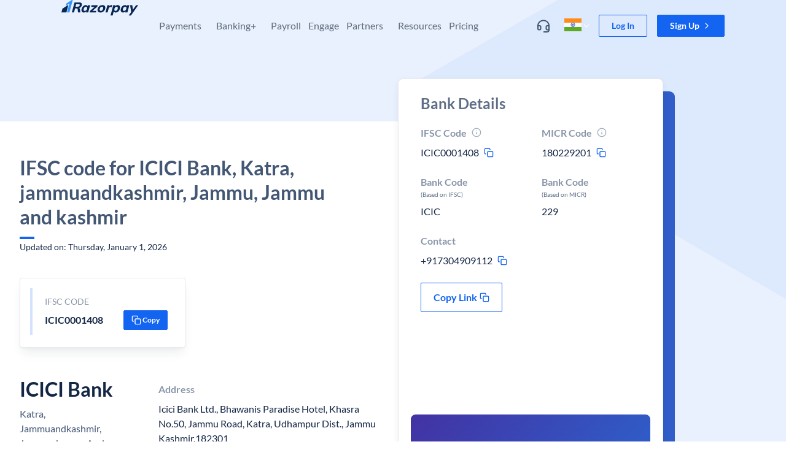

--- FILE ---
content_type: image/svg+xml
request_url: https://razorpay.com/build/browser/static/rize.5c459307.svg
body_size: 465
content:
<svg width="36" height="36" fill="none" xmlns="http://www.w3.org/2000/svg"><path d="M26.7 9.878a.816.816 0 0 0-.586-.583A9.272 9.272 0 0 0 21 9.431a9.237 9.237 0 0 0-4.256 2.825l-.916 1.082-2.137-.514a2.288 2.288 0 0 0-2.78 1.11L9.106 17.12a.815.815 0 0 0 .542 1.2l2.522.539a10.937 10.937 0 0 0-.455 1.989.815.815 0 0 0 .233.683l2.544 2.533a.821.821 0 0 0 .651.236c.694-.062 1.38-.196 2.046-.4l.528 2.455a.816.816 0 0 0 .84.644.825.825 0 0 0 .366-.104l3.204-1.8a2.47 2.47 0 0 0 1.128-2.7l-.547-2.255 1.015-.929a9.153 9.153 0 0 0 2.846-4.237 9.117 9.117 0 0 0 .13-5.096Zm-15.617 7.077L12.36 14.7a.676.676 0 0 1 .878-.307l1.41.34-.534.631c-.506.603-.943 1.26-1.305 1.96l-1.726-.369Zm10.233 6.718-2.228 1.252-.353-1.638a9.31 9.31 0 0 0 1.982-1.324l.61-.558.33 1.36a.847.847 0 0 1-.34.908Zm1.326-5.69-3.024 2.766a8.036 8.036 0 0 1-4.243 1.883L13.4 20.667a8.915 8.915 0 0 1 1.97-4.254l1.379-1.628a.79.79 0 0 0 .064-.075l1.177-1.394a7.615 7.615 0 0 1 3.27-2.247 7.645 7.645 0 0 1 3.96-.302 7.502 7.502 0 0 1-.3 3.958 7.535 7.535 0 0 1-2.28 3.257Zm-.758-5.038a1.235 1.235 0 0 0-1.137.757 1.22 1.22 0 0 0 .267 1.336 1.233 1.233 0 0 0 2.101-.867c0-.325-.13-.637-.36-.867a1.234 1.234 0 0 0-.87-.359Z" fill="white"/></svg>


--- FILE ---
content_type: text/javascript
request_url: https://razorpay.com/build/browser/js/8894.a295c012.js
body_size: 57616
content:
/*! For license information please see 8894.a295c012.js.LICENSE.txt */
(self.webpackChunkfrontend_website=self.webpackChunkfrontend_website||[]).push([[8894],{31238:(e,t,n)=>{e.exports=n(32184)},88827:(e,t,n)=>{"use strict";n.d(t,{Z:()=>W});var a=n(73126),r=n(44845),i=n(95266),o=n(78580),l=n.n(o),c=n(86902),s=n.n(c),u=n(14310),d=n.n(u),p=n(20116),m=n.n(p),f=n(34074),g=n.n(f),h=n(78914),b=n.n(h),v=n(39649),x=n.n(v),y=n(20368),C=n.n(y),E=n(63978),k=n.n(E),S=n(67294),w=n(24997),N=n(39969),T=n.n(N),I=n(77766),_=n.n(I),F=n(29828),L=n.n(F),R=n(3649),P=n.n(R),Z=[1,8,64,128,256,512,1024,2048],M={1:"xxs",8:"xs",64:"sm",128:"m",256:"l",512:"xl",1024:"xxl",2048:"xxxl"},A=function(e){var t=function(e){for(var t=null,n=0;n<Z.length;n++){var a=Z[n];a>e&&(null===t||a<t)&&(t=a)}return t||Z[Z.length-1]}(e);return M[t]||"xxs"},D=function(e){var t,n=e.baseURL,a=e.path,r=e.project,i=e.width,o=new(T())(_()(t="".concat(n)).call(t,a));return i&&o.searchParams.set("w",i),o.searchParams.set("project",r),o.toString()};function B(e){var t="https://media.razorpay.com/file/";return L()(e).call(e,t)?P()(e).call(e,32):e}function z(e,t){var n=s()(e);if(d()){var a=d()(e);t&&(a=m()(a).call(a,function(t){return g()(e,t).enumerable})),n.push.apply(n,a)}return n}const j=function(){var e=arguments.length>0&&void 0!==arguments[0]?arguments[0]:{},t=(0,S.useRef)(null),n=S.useState(1),a=(0,i.Z)(n,2),o=a[0],l=a[1],c=S.useState(!1),s=(0,i.Z)(c,2),u=s[0],d=s[1],p=function(e){var t=(0,i.Z)(e,1)[0];l(t.boundingClientRect.width),t.isIntersecting&&d(!0)};return(0,S.useEffect)(function(){var n=new IntersectionObserver(p,function(e){for(var t=1;t<arguments.length;t++){var n,a,i=null!=arguments[t]?arguments[t]:{};t%2?b()(n=z(Object(i),!0)).call(n,function(t){(0,r.Z)(e,t,i[t])}):x()?C()(e,x()(i)):b()(a=z(Object(i))).call(a,function(t){k()(e,t,g()(i,t))})}return e}({root:null,rootMargin:"200px",threshold:0},e));t.current&&n.observe(t.current);var a=t.current;return function(){a&&n.unobserve(a)}},[e]),{containerRef:t,containerWidth:o,isIntersecting:u}};var H=n(70405);function O(e,t){var n=s()(e);if(d()){var a=d()(e);t&&(a=m()(a).call(a,function(t){return g()(e,t).enumerable})),n.push.apply(n,a)}return n}function U(e){for(var t=1;t<arguments.length;t++){var n,a,i=null!=arguments[t]?arguments[t]:{};t%2?b()(n=O(Object(i),!0)).call(n,function(t){(0,r.Z)(e,t,i[t])}):x()?C()(e,x()(i)):b()(a=O(Object(i))).call(a,function(t){k()(e,t,g()(i,t))})}return e}const W=function(e){var t,n=e.path,r=e.fallbackPath,o=e.width,c=e.height,s=e.previewSize,u=void 0===s?"xxs":s,d=e.loadSize,p=e.preload,m=e.preview,f=void 0===m?!p:m,g=e.loading,h=void 0===g?"lazy":g,b=e.alt,v=e.containerStyles,x=e.videoOptions,y=void 0===x?{autoPlay:!1,controls:!0}:x,C=e.mediaStyles,E=(0,S.useState)(B(n)),k=(0,i.Z)(E,2),N=k[0],T=k[1],I=(0,w.k)(),_=I.baseURL,F=I.project,L=I.onError,R=j(),P=R.containerRef,Z=R.containerWidth,M=R.isIntersecting,z=function(e){return null!==e.match(/\.mp4|\.webm|\.gif/)}(N),O=l()(N).call(N,".gif"),W=!z&&!O,V="xxs",X="lazy"===h;z||(V=A(o||Z),d&&(V=d),t=f?D({baseURL:_,path:N,project:F,width:u}):null);var q=D({baseURL:_,path:N,project:F,width:V});o||f||!W||(q=D({baseURL:_,path:N,project:F}));var G=t||q;p&&f&&!z&&(console.warn("[Media] preload and preview both are added, higher priority is given to preload"),G=q),p&&!o&&console.error("[Media] preload is added, but width is not given");var Y=(0,S.useState)(G),$=(0,i.Z)(Y,2),K=$[0],Q=$[1],J=K===t;(0,S.useEffect)(function(){X&&M&&Q(q)},[q,M,X]),(0,S.useEffect)(function(){z||f||o||Q(q)},[q,z,f,o]),(0,S.useEffect)(function(){if(!z&&f&&!X){var e=new Image;e.src=q,e.onload=function(){Q(q)},e.onerror=function(){L&&L({src:q})}}},[q,M,X,L,f,z]);var ee=function(){L&&(r&&T(B(r)),L({src:K}))};return h=p?"eager":h,S.createElement(S.Fragment,null,p?S.createElement(H.ql,null,S.createElement("link",{rel:"preload",href:q,as:"image"})):null,S.createElement("div",{ref:P,style:U({height:c||"100%"},v)},z?O?S.createElement("img",{src:K,width:o,height:c,loading:h,onError:ee,alt:b,style:U({width:o||"100%",height:c||"100%",objectFit:"contain"},C)}):S.createElement("video",(0,a.Z)({src:K,width:o,height:c},y,{onError:ee,style:U({width:o||"100%",height:c||"100%"},C)})):S.createElement("img",{src:K,width:o,height:c,loading:h,onError:ee,alt:b,style:U(U({width:o||"100%",height:c||"100%",objectFit:"contain"},f&&J?{filter:"blur(10px)",clipPath:"inset(0)"}:{filter:"blur(0px)",transition:"filter 0.5s linear"}),C)})))}},13912:(e,t,n)=>{"use strict";n.d(t,{Z:()=>f});var a=n(41266),r=n(95266),i=n(26295),o=n.n(i),l=n(41609),c=n.n(l),s=n(67294),u=n(27951),d=n(51975),p=["as","children","role"],m=u.ZP.div.withConfig({displayName:"CustomBox__Component",componentId:"sc-1bbjhc0-0"})(function(e){for(var t=e.styleProps,n={},a={},i=0,l=o()(t);i<l.length;i++){var s=(0,r.Z)(l[i],2),u=s[0],p=s[1];"string"==typeof p?n[u]=p:(n[u]=p.base,a[u]=p.l)}return c()(a)||(n[d.Pr.desktop]=a),n});const f=function(e){var t=e.as,n=void 0===t?"div":t,r=e.children,i=e.role,o=(0,a.Z)(e,p);return s.createElement(m,{as:n,role:i,styleProps:o,"data-custom-component":"box"},r)}},7786:(e,t,n)=>{"use strict";n.d(t,{Z:()=>m});var a=n(59340),r=n.n(a),i=n(2991),o=n.n(i),l=n(106),c=n(67294),s=n(27951),u=n(94787),d=n(70405),p=s.ZP.p.withConfig({displayName:"FaqAccordion__LineWrappedText",componentId:"sc-9qv5zj-0"})(["white-space:pre-line;"]);const m=function(e){var t=e.faqData,n=e.onExpandChange,a=(0,u.Z)({faqList:t});return c.createElement(c.Fragment,null,c.createElement(d.ql,null,c.createElement("script",{type:"application/ld+json"},r()(a))),c.createElement(l.UQy,{onExpandChange:n},o()(t).call(t,function(e){var t=e.title,n=e.description,a=e.component;return c.createElement(l.Qdk,{title:t,key:t},c.createElement(p,{dangerouslySetInnerHTML:{__html:n}}),a)})))}},92197:(e,t,n)=>{"use strict";n.d(t,{Z:()=>b});var a=n(73126),r=n(41266),i=n(67294),o=n(106),l=n(27473),c=n.n(l),s=n(19144),u=n(31557),d=n(93899),p=n(7786),m=n(6599),f=n(96967),g=n(4898),h=["dashStyles","foldLocaleData","instrumentation","headingContainerStyles","firePageViewedEvent"];const b=function(e){var t=e.dashStyles,n=e.foldLocaleData,b=e.instrumentation,v=e.headingContainerStyles,x=void 0===v?{}:v,y=e.firePageViewedEvent,C=void 0===y||y,E=(0,r.Z)(e,h),k=(0,m.Z)(),S=k.authUrls,w=k.isAccountsExperimentEnabled,N=(0,g.Z)(),T=N.curlecAuthUrl,I=N.isCurlecAuthExperimentEnabled,_=(0,f.mq)().countryCode,F="MY"===(void 0===_?"IN":_),L=w&&n.signupLink?S.SIGNUP_URL:n.signupLink,R=F&&I?T:L;return i.createElement(u.Z,(0,a.Z)({paddingBottom:{base:"86px",l:"120px"},id:"faq-section",instrumentation:b&&C?{section:null==b?void 0:b.section,subSection:null==b?void 0:b.subSection,foldName:null==b?void 0:b.foldName,pageFold:null==b?void 0:b.pageFold}:void 0},E),i.createElement(s.Z,(0,a.Z)({size:"medium",dashStyles:t,containerProps:{textAlign:{base:"left",l:"center"}}},x),n.headline),i.createElement(o.xuv,{width:{base:"100%",l:"650px"},marginX:"auto",marginY:"spacing.6"},i.createElement(p.Z,{faqData:n.faqData,onExpandChange:function(e){var t,n=e.expandedIndex;if(null!=b&&null!=(t=b.handlers)&&t.onExpandChange)b.handlers.onExpandChange({expandedIndex:n});else if(b){var a="".concat(n+1);(0,d.XF)({label:a,section:b.section,subSection:b.subSection,service:null==b?void 0:b.service}),c().track_EXPERIMENTAL(l.SignUpEvents.linkClicked,{label:a,section:b.section,subSection:b.subSection,l1FunnelStage:"Pre-signup flow",l2FunnelStage:"CTR",whatsAppUpdates:"NA"})}}}),R?i.createElement(o.xuv,{display:"flex",justifyContent:"center",marginTop:"28px"},i.createElement(o.zxk,{rel:"",variant:"primary",size:"large",href:R,icon:o.LZ3,iconPosition:"right",target:"_blank",onClick:function(){b&&c().track_EXPERIMENTAL(l.SignUpEvents.signupCtaClicked,{label:"Sign Up Now",section:b.section,subSection:b.subSection||"FAQs",service:"PG",l1FunnelStage:"Pre-signup flow",l2FunnelStage:"Signup CTA Click"})}},"Sign Up Now")):null))}},57833:(e,t,n)=>{"use strict";n.d(t,{Z:()=>S});var a=n(86902),r=n.n(a),i=n(14310),o=n.n(i),l=n(20116),c=n.n(l),s=n(34074),u=n.n(s),d=n(78914),p=n.n(d),m=n(39649),f=n.n(m),g=n(20368),h=n.n(g),b=n(63978),v=n.n(b),x=n(44845),y=n(67294);function C(e,t){var n=r()(e);if(o()){var a=o()(e);t&&(a=c()(a).call(a,function(t){return u()(e,t).enumerable})),n.push.apply(n,a)}return n}function E(e){for(var t=1;t<arguments.length;t++){var n,a,r=null!=arguments[t]?arguments[t]:{};t%2?p()(n=C(Object(r),!0)).call(n,function(t){(0,x.Z)(e,t,r[t])}):f()?h()(e,f()(r)):p()(a=C(Object(r))).call(a,function(t){v()(e,t,u()(r,t))})}return e}var k=n(27951).ZP.span.withConfig({displayName:"HeadingDash__Dash",componentId:"sc-l32985-0"})(["",";"],function(e){return e.inputStyles});const S=function(e){var t=e.dashStyles;return y.createElement(k,{inputStyles:E({display:"inline-block",width:"24px",height:"4px",marginBlock:"16px",backgroundColor:"hsla(158, 52.7%, 59.4%, 1)"},t||{})})}},50507:(e,t,n)=>{"use strict";n.d(t,{Z:()=>c});var a=n(41266),r=n(67294),i=n(106),o=n(57833),l=["dashStyles","children"];const c=function(e){var t=e.dashStyles,n=e.children,c=(0,a.Z)(e,l);return r.createElement(r.Fragment,null,r.createElement(i.X6q,c,n),r.createElement(o.Z,{dashStyles:t}))}},16944:(e,t,n)=>{"use strict";n.d(t,{Z:()=>u});var a=n(44845),r=n(77766),i=n.n(r),o=n(67294),l=n(27951),c=n(51975),s=l.ZP.div.withConfig({displayName:"HeroPolygon__CustomBox",componentId:"sc-8lyqe2-0"})(function(e){var t,n=e.theme;return(0,a.Z)((0,a.Z)({background:i()(t="linear-gradient(82.01deg, ".concat(n.colors.brand.primary[500],", ")).call(t,n.colors.brand.primary[800]," 30%)"),color:"#005fa2",height:"50vw",width:"100vw",transform:"rotateZ(45deg) skewX(-15deg) skewY(-16deg)",position:"absolute",boxShadow:"1px 1px 0, 2px 2px 0, 3px 3px 0",transformOrigin:"4vw 6vw",display:"none",left:"92%",top:"-16vw"},c.Pr.desktop,{display:"block"}),"@media screen and (min-width: 96em)",{left:"90%",top:"-19vw"})});const u=function(e){var t=e.style;return o.createElement(s,{role:"presentation",style:t})}},23790:(e,t,n)=>{"use strict";n.d(t,{Z:()=>u});var a=n(73126),r=n(41266),i=n(67294),o=n(70405),l=n(27951),c=["src","children","style","preload"],s=l.ZP.img.withConfig({displayName:"Image__ImageWrapper",componentId:"sc-xykzp9-0"})(["",";"],function(e){return e.inputStyles});const u=function(e){var t=e.src,n=e.children,l=e.style,u=e.preload,d=(0,r.Z)(e,c),p=e.srcSet?{imageSrcSet:e.srcSet}:{},m=e.sizes?{imageSizes:e.sizes}:{};return i.createElement(i.Fragment,null,u?i.createElement(o.ql,null,i.createElement("link",(0,a.Z)({rel:"preload",href:t,as:"image"},p,m))):null,i.createElement(s,(0,a.Z)({inputStyles:l,src:t},d),n))}},23347:(e,t,n)=>{"use strict";n.d(t,{Z:()=>F});var a=n(86902),r=n.n(a),i=n(14310),o=n.n(i),l=n(20116),c=n.n(l),s=n(34074),u=n.n(s),d=n(78914),p=n.n(d),m=n(39649),f=n.n(m),g=n(20368),h=n.n(g),b=n(63978),v=n.n(b),x=n(73126),y=n(44845),C=n(41266),E=n(67294),k=n(27951),S=["href","children","style","name"];function w(e,t){var n=r()(e);if(o()){var a=o()(e);t&&(a=c()(a).call(a,function(t){return u()(e,t).enumerable})),n.push.apply(n,a)}return n}function N(e){for(var t=1;t<arguments.length;t++){var n,a,r=null!=arguments[t]?arguments[t]:{};t%2?p()(n=w(Object(r),!0)).call(n,function(t){(0,y.Z)(e,t,r[t])}):f()?h()(e,f()(r)):p()(a=w(Object(r))).call(a,function(t){v()(e,t,u()(r,t))})}return e}var T=k.ZP.a.withConfig({displayName:"Link__AnchorWrapper",componentId:"sc-kvhd9x-0"})(["",";"],function(e){return e.inputStyles}),I=k.ZP.button.withConfig({displayName:"Link__ButtonWrapper",componentId:"sc-kvhd9x-1"})(["background:none;border:none;padding:0;margin:0;font:inherit;color:inherit;cursor:pointer;text-decoration:none;outline:none;",";"],function(e){return e.inputStyles}),_={textDecoration:"none"};const F=function(e){var t=e.href,n=e.children,a=e.style,r=e.name,i=(0,C.Z)(e,S);return t?E.createElement(T,(0,x.Z)({inputStyles:N(N({},_),a),href:t},i),n):E.createElement(I,(0,x.Z)({inputStyles:N(N({},_),a),type:"button",id:r},i),n)}},31321:(e,t,n)=>{"use strict";n.d(t,{Z:()=>D});var a=n(86902),r=n.n(a),i=n(14310),o=n.n(i),l=n(20116),c=n.n(l),s=n(34074),u=n.n(s),d=n(78914),p=n.n(d),m=n(39649),f=n.n(m),g=n(20368),h=n.n(g),b=n(63978),v=n.n(b),x=n(44845),y=n(67294),C=n(23347),E=n(26943),k=n(27473),S=n.n(k),w=n(23790),N=n(61130),T=n(4286);function I(e,t){var n=r()(e);if(o()){var a=o()(e);t&&(a=c()(a).call(a,function(t){return u()(e,t).enumerable})),n.push.apply(n,a)}return n}function _(e){for(var t=1;t<arguments.length;t++){var n,a,r=null!=arguments[t]?arguments[t]:{};t%2?p()(n=I(Object(r),!0)).call(n,function(t){(0,x.Z)(e,t,r[t])}):f()?h()(e,f()(r)):p()(a=I(Object(r))).call(a,function(t){v()(e,t,u()(r,t))})}return e}var F=y.createElement("svg",{xmlns:"http://www.w3.org/2000/svg",width:"125px",height:"30px",fill:"#fff",viewBox:"0 0 1896 401"},y.createElement("path",{fill:"#3395FF",d:"M122.63 105.7l-15.75 57.97 90.15-58.3-58.96 219.98 59.88.05L285.05.48"}),y.createElement("path",{d:"M25.6 232.92L.8 325.4h122.73l50.22-188.13L25.6 232.92m426.32-81.42c-3 11.15-8.78 19.34-17.4 24.57-8.6 5.22-20.67 7.84-36.25 7.84h-49.5l17.38-64.8h49.5c15.56 0 26.25 2.6 32.05 7.9 5.8 5.3 7.2 13.4 4.22 24.6m51.25-1.4c6.3-23.4 3.7-41.4-7.82-54-11.5-12.5-31.68-18.8-60.48-18.8H324.4l-66.5 248.1h53.67l26.8-100h35.2c7.9 0 14.12 1.3 18.66 3.8 4.55 2.6 7.22 7.1 8.04 13.6l9.58 82.6h57.5l-9.32-77c-1.9-17.2-9.77-27.3-23.6-30.3 17.63-5.1 32.4-13.6 44.3-25.4a92.6 92.6 0 0 0 24.44-42.5m130.46 86.4c-4.5 16.8-11.4 29.5-20.73 38.4-9.34 8.9-20.5 13.3-33.52 13.3-13.26 0-22.25-4.3-27-13-4.76-8.7-4.92-21.3-.5-37.8 4.42-16.5 11.47-29.4 21.17-38.7 9.7-9.3 21.04-13.95 34.06-13.95 13 0 21.9 4.5 26.4 13.43 4.6 8.97 4.7 21.8.2 38.5zm23.52-87.8l-6.72 25.1c-2.9-9-8.53-16.2-16.85-21.6-8.34-5.3-18.66-8-30.97-8-15.1 0-29.6 3.9-43.5 11.7-13.9 7.8-26.1 18.8-36.5 33-10.4 14.2-18 30.3-22.9 48.4-4.8 18.2-5.8 34.1-2.9 47.9 3 13.9 9.3 24.5 19 31.9 9.8 7.5 22.3 11.2 37.6 11.2a82.4 82.4 0 0 0 35.2-7.7 82.11 82.11 0 0 0 28.4-21.2l-7 26.16h51.9L709.3 149h-52zm238.65 0H744.87l-10.55 39.4h87.82l-116.1 100.3-9.92 37h155.8l10.55-39.4h-94.1l117.88-101.8m142.4 52c-4.67 17.4-11.6 30.48-20.75 39-9.15 8.6-20.23 12.9-33.24 12.9-27.2 0-36.14-17.3-26.86-51.9 4.6-17.2 11.56-30.13 20.86-38.84 9.3-8.74 20.57-13.1 33.82-13.1 13 0 21.78 4.33 26.3 13.05 4.52 8.7 4.48 21.67-.13 38.87m30.38-80.83c-11.95-7.44-27.2-11.16-45.8-11.16-18.83 0-36.26 3.7-52.3 11.1a113.09 113.09 0 0 0-41 32.06c-11.3 13.9-19.43 30.2-24.42 48.8-4.9 18.53-5.5 34.8-1.7 48.73 3.8 13.9 11.8 24.6 23.8 32 12.1 7.46 27.5 11.17 46.4 11.17 18.6 0 35.9-3.74 51.8-11.18 15.9-7.48 29.5-18.1 40.8-32.1 11.3-13.94 19.4-30.2 24.4-48.8 5-18.6 5.6-34.84 1.8-48.8-3.8-13.9-11.7-24.6-23.6-32.05m185.1 40.8l13.3-48.1c-4.5-2.3-10.4-3.5-17.8-3.5-11.9 0-23.3 2.94-34.3 8.9-9.46 5.06-17.5 12.2-24.3 21.14l6.9-25.9-15.07.06h-37l-47.7 176.7h52.63l24.75-92.37c3.6-13.43 10.08-24 19.43-31.5 9.3-7.53 20.9-11.3 34.9-11.3 8.6 0 16.6 1.97 24.2 5.9m146.5 41.1c-4.5 16.5-11.3 29.1-20.6 37.8-9.3 8.74-20.5 13.1-33.5 13.1s-21.9-4.4-26.6-13.2c-4.8-8.85-4.9-21.6-.4-38.36 4.5-16.75 11.4-29.6 20.9-38.5 9.5-8.97 20.7-13.45 33.7-13.45 12.8 0 21.4 4.6 26 13.9 4.6 9.3 4.7 22.2.28 38.7m36.8-81.4c-9.75-7.8-22.2-11.7-37.3-11.7-13.23 0-25.84 3-37.8 9.06-11.95 6.05-21.65 14.3-29.1 24.74l.18-1.2 8.83-28.1h-51.4l-13.1 48.9-.4 1.7-54 201.44h52.7l27.2-101.4c2.7 9.02 8.2 16.1 16.6 21.22 8.4 5.1 18.77 7.63 31.1 7.63 15.3 0 29.9-3.7 43.75-11.1 13.9-7.42 25.9-18.1 36.1-31.9 10.2-13.8 17.77-29.8 22.6-47.9 4.9-18.13 5.9-34.3 3.1-48.45-2.85-14.17-9.16-25.14-18.9-32.9m174.65 80.65c-4.5 16.7-11.4 29.5-20.7 38.3-9.3 8.86-20.5 13.27-33.5 13.27-13.3 0-22.3-4.3-27-13-4.8-8.7-4.9-21.3-.5-37.8 4.4-16.5 11.42-29.4 21.12-38.7 9.7-9.3 21.05-13.94 34.07-13.94 13 0 21.8 4.5 26.4 13.4 4.6 8.93 4.63 21.76.15 38.5zm23.5-87.85l-6.73 25.1c-2.9-9.05-8.5-16.25-16.8-21.6-8.4-5.34-18.7-8-31-8-15.1 0-29.68 3.9-43.6 11.7-13.9 7.8-26.1 18.74-36.5 32.9-10.4 14.16-18 30.3-22.9 48.4-4.85 18.17-5.8 34.1-2.9 47.96 2.93 13.8 9.24 24.46 19 31.9 9.74 7.4 22.3 11.14 37.6 11.14 12.3 0 24.05-2.56 35.2-7.7a82.3 82.3 0 0 0 28.33-21.23l-7 26.18h51.9l47.38-176.7h-51.9zm269.87.06l.03-.05h-31.9c-1.02 0-1.92.05-2.85.07h-16.55l-8.5 11.8-2.1 2.8-.9 1.4-67.25 93.68-13.9-109.7h-55.08l27.9 166.7-61.6 85.3h54.9l14.9-21.13c.42-.62.8-1.14 1.3-1.8l17.4-24.7.5-.7 77.93-110.5 65.7-93 .1-.06h-.03z"})),L=y.createElement("svg",{xmlns:"http://www.w3.org/2000/svg",width:"125px",height:"30px",fill:"#072654",viewBox:"0 0 1896 401"},y.createElement("path",{fill:"#3395FF",d:"M122.63 105.7l-15.75 57.97 90.15-58.3-58.96 219.98 59.88.05L285.05.48"}),y.createElement("path",{d:"M25.6 232.92L.8 325.4h122.73l50.22-188.13L25.6 232.92m426.32-81.42c-3 11.15-8.78 19.34-17.4 24.57-8.6 5.22-20.67 7.84-36.25 7.84h-49.5l17.38-64.8h49.5c15.56 0 26.25 2.6 32.05 7.9 5.8 5.3 7.2 13.4 4.22 24.6m51.25-1.4c6.3-23.4 3.7-41.4-7.82-54-11.5-12.5-31.68-18.8-60.48-18.8H324.4l-66.5 248.1h53.67l26.8-100h35.2c7.9 0 14.12 1.3 18.66 3.8 4.55 2.6 7.22 7.1 8.04 13.6l9.58 82.6h57.5l-9.32-77c-1.9-17.2-9.77-27.3-23.6-30.3 17.63-5.1 32.4-13.6 44.3-25.4a92.6 92.6 0 0 0 24.44-42.5m130.46 86.4c-4.5 16.8-11.4 29.5-20.73 38.4-9.34 8.9-20.5 13.3-33.52 13.3-13.26 0-22.25-4.3-27-13-4.76-8.7-4.92-21.3-.5-37.8 4.42-16.5 11.47-29.4 21.17-38.7 9.7-9.3 21.04-13.95 34.06-13.95 13 0 21.9 4.5 26.4 13.43 4.6 8.97 4.7 21.8.2 38.5zm23.52-87.8l-6.72 25.1c-2.9-9-8.53-16.2-16.85-21.6-8.34-5.3-18.66-8-30.97-8-15.1 0-29.6 3.9-43.5 11.7-13.9 7.8-26.1 18.8-36.5 33-10.4 14.2-18 30.3-22.9 48.4-4.8 18.2-5.8 34.1-2.9 47.9 3 13.9 9.3 24.5 19 31.9 9.8 7.5 22.3 11.2 37.6 11.2a82.4 82.4 0 0 0 35.2-7.7 82.11 82.11 0 0 0 28.4-21.2l-7 26.16h51.9L709.3 149h-52zm238.65 0H744.87l-10.55 39.4h87.82l-116.1 100.3-9.92 37h155.8l10.55-39.4h-94.1l117.88-101.8m142.4 52c-4.67 17.4-11.6 30.48-20.75 39-9.15 8.6-20.23 12.9-33.24 12.9-27.2 0-36.14-17.3-26.86-51.9 4.6-17.2 11.56-30.13 20.86-38.84 9.3-8.74 20.57-13.1 33.82-13.1 13 0 21.78 4.33 26.3 13.05 4.52 8.7 4.48 21.67-.13 38.87m30.38-80.83c-11.95-7.44-27.2-11.16-45.8-11.16-18.83 0-36.26 3.7-52.3 11.1a113.09 113.09 0 0 0-41 32.06c-11.3 13.9-19.43 30.2-24.42 48.8-4.9 18.53-5.5 34.8-1.7 48.73 3.8 13.9 11.8 24.6 23.8 32 12.1 7.46 27.5 11.17 46.4 11.17 18.6 0 35.9-3.74 51.8-11.18 15.9-7.48 29.5-18.1 40.8-32.1 11.3-13.94 19.4-30.2 24.4-48.8 5-18.6 5.6-34.84 1.8-48.8-3.8-13.9-11.7-24.6-23.6-32.05m185.1 40.8l13.3-48.1c-4.5-2.3-10.4-3.5-17.8-3.5-11.9 0-23.3 2.94-34.3 8.9-9.46 5.06-17.5 12.2-24.3 21.14l6.9-25.9-15.07.06h-37l-47.7 176.7h52.63l24.75-92.37c3.6-13.43 10.08-24 19.43-31.5 9.3-7.53 20.9-11.3 34.9-11.3 8.6 0 16.6 1.97 24.2 5.9m146.5 41.1c-4.5 16.5-11.3 29.1-20.6 37.8-9.3 8.74-20.5 13.1-33.5 13.1s-21.9-4.4-26.6-13.2c-4.8-8.85-4.9-21.6-.4-38.36 4.5-16.75 11.4-29.6 20.9-38.5 9.5-8.97 20.7-13.45 33.7-13.45 12.8 0 21.4 4.6 26 13.9 4.6 9.3 4.7 22.2.28 38.7m36.8-81.4c-9.75-7.8-22.2-11.7-37.3-11.7-13.23 0-25.84 3-37.8 9.06-11.95 6.05-21.65 14.3-29.1 24.74l.18-1.2 8.83-28.1h-51.4l-13.1 48.9-.4 1.7-54 201.44h52.7l27.2-101.4c2.7 9.02 8.2 16.1 16.6 21.22 8.4 5.1 18.77 7.63 31.1 7.63 15.3 0 29.9-3.7 43.75-11.1 13.9-7.42 25.9-18.1 36.1-31.9 10.2-13.8 17.77-29.8 22.6-47.9 4.9-18.13 5.9-34.3 3.1-48.45-2.85-14.17-9.16-25.14-18.9-32.9m174.65 80.65c-4.5 16.7-11.4 29.5-20.7 38.3-9.3 8.86-20.5 13.27-33.5 13.27-13.3 0-22.3-4.3-27-13-4.8-8.7-4.9-21.3-.5-37.8 4.4-16.5 11.42-29.4 21.12-38.7 9.7-9.3 21.05-13.94 34.07-13.94 13 0 21.8 4.5 26.4 13.4 4.6 8.93 4.63 21.76.15 38.5zm23.5-87.85l-6.73 25.1c-2.9-9.05-8.5-16.25-16.8-21.6-8.4-5.34-18.7-8-31-8-15.1 0-29.68 3.9-43.6 11.7-13.9 7.8-26.1 18.74-36.5 32.9-10.4 14.16-18 30.3-22.9 48.4-4.85 18.17-5.8 34.1-2.9 47.96 2.93 13.8 9.24 24.46 19 31.9 9.74 7.4 22.3 11.14 37.6 11.14 12.3 0 24.05-2.56 35.2-7.7a82.3 82.3 0 0 0 28.33-21.23l-7 26.18h51.9l47.38-176.7h-51.9zm269.87.06l.03-.05h-31.9c-1.02 0-1.92.05-2.85.07h-16.55l-8.5 11.8-2.1 2.8-.9 1.4-67.25 93.68-13.9-109.7h-55.08l27.9 166.7-61.6 85.3h54.9l14.9-21.13c.42-.62.8-1.14 1.3-1.8l17.4-24.7.5-.7 77.93-110.5 65.7-93 .1-.06h-.03z"})),R=y.createElement("svg",{width:"188px",height:"32px",viewBox:"0 0 1319 183",fill:"none",xmlns:"http://www.w3.org/2000/svg"},y.createElement("path",{d:"M53.89 47.8301L46.43 74.1902L89.1 47.6802L61.2 147.68L89.53 147.71L130.75 0L53.89 47.8301Z",fill:"white"}),y.createElement("path",{d:"M219.31 44.3801C224.54 50.0801 225.73 58.2602 222.87 68.9102C220.86 76.4002 217.15 82.84 211.75 88.22C206.35 93.6 199.63 97.46 191.62 99.78C197.91 101.15 201.48 105.74 202.35 113.55L206.59 148.53H180.45L176.1 111.02C175.73 108.07 174.52 106.01 172.44 104.85C170.37 103.69 167.55 103.11 163.96 103.11H147.96L135.78 148.53H111.38L141.6 35.8501H191.82C204.91 35.8501 214.08 38.7001 219.31 44.4001V44.3801ZM191.67 80.7C195.58 78.33 198.21 74.61 199.57 69.54C200.93 64.47 200.29 60.7601 197.65 58.3801C195.01 56.0001 190.15 54.8201 183.08 54.8201H160.58L152.68 84.26H175.18C182.26 84.26 187.75 83.07 191.66 80.7H191.67Z",fill:"white"}),y.createElement("path",{d:"M289.82 79.6602L292.88 68.26H316.48L294.96 148.5H271.36L274.55 136.63C271.02 140.74 266.72 143.96 261.66 146.28C256.6 148.6 251.27 149.76 245.68 149.76C238.71 149.76 233.01 148.08 228.58 144.7C224.15 141.32 221.27 136.5 219.95 130.22C218.62 123.94 219.06 116.69 221.27 108.46C223.47 100.23 226.95 92.9 231.68 86.46C236.42 80.03 241.95 75.04 248.29 71.5C254.62 67.96 261.22 66.2 268.09 66.2C273.69 66.2 278.38 67.4201 282.17 69.8401C285.95 72.2701 288.51 75.5301 289.83 79.6501L289.82 79.6602ZM272.76 125.56C277 121.55 280.14 115.74 282.18 108.15C284.22 100.55 284.19 94.7202 282.11 90.6702C280.03 86.6102 276.03 84.5701 270.12 84.5701C264.21 84.5701 259.05 86.6801 254.64 90.9001C250.23 95.1201 247.03 100.98 245.02 108.47C243.01 115.97 243.08 121.69 245.25 125.64C247.4 129.6 251.49 131.57 257.52 131.57C263.55 131.57 268.51 129.57 272.76 125.56Z",fill:"white"}),y.createElement("path",{d:"M401.26 68.28H332.67L327.88 86.1602H367.8L315.02 131.74L310.52 148.52H381.33L386.13 130.64H343.36L396.94 84.4202L401.27 68.28H401.26Z",fill:"white"}),y.createElement("path",{d:"M454.7 66.21C463.15 66.21 470.09 67.9 475.52 71.27C480.95 74.65 484.53 79.5001 486.27 85.8301C488 92.1601 487.74 99.55 485.47 107.99C483.21 116.43 479.51 123.81 474.38 130.15C469.25 136.48 463.06 141.33 455.82 144.71C448.58 148.09 440.73 149.77 432.28 149.77C423.83 149.77 416.71 148.09 411.22 144.71C405.73 141.33 402.12 136.48 400.39 130.15C398.65 123.82 398.91 116.44 401.18 107.99C403.45 99.55 407.14 92.1601 412.27 85.8301C417.4 79.5001 423.61 74.65 430.91 71.27C438.21 67.9 446.13 66.21 454.69 66.21H454.7ZM452.28 125.72C456.44 121.82 459.59 115.9 461.71 107.99C463.81 100.18 463.82 94.3001 461.77 90.3401C459.72 86.3801 455.73 84.4001 449.82 84.4001C443.91 84.4001 438.68 86.3801 434.45 90.3401C430.22 94.3001 427.06 100.18 424.97 107.99C420.75 123.71 424.82 131.57 437.18 131.57C443.09 131.57 448.13 129.62 452.29 125.72H452.28Z",fill:"white"}),y.createElement("path",{d:"M729.99 79.6602L733.05 68.26H756.65L735.13 148.5H711.53L714.72 136.63C711.19 140.74 706.89 143.96 701.83 146.28C696.77 148.6 691.44 149.76 685.85 149.76C678.88 149.76 673.18 148.08 668.75 144.7C664.31 141.32 661.44 136.5 660.12 130.22C658.8 123.94 659.23 116.69 661.44 108.46C663.64 100.23 667.12 92.9 671.85 86.46C676.59 80.03 682.12 75.04 688.46 71.5C694.79 67.96 701.39 66.2 708.26 66.2C713.85 66.2 718.55 67.4201 722.34 69.8401C726.12 72.2701 728.68 75.5301 730 79.6501L729.99 79.6602ZM714.79 128.18C719.3 123.91 722.65 117.74 724.81 109.66C726.98 101.58 726.95 95.3701 724.75 91.0601C722.54 86.7401 718.28 84.5701 711.99 84.5701C705.7 84.5701 700.21 86.82 695.52 91.3C690.83 95.79 687.42 102.02 685.29 109.99C683.15 117.97 683.23 124.05 685.53 128.26C687.82 132.47 692.18 134.57 698.58 134.57C704.98 134.57 710.29 132.44 714.8 128.17L714.79 128.18Z",fill:"white"}),y.createElement("path",{d:"M559.63 89.8L565.65 67.96C563.61 66.91 560.9 66.3701 557.52 66.3701C552.13 66.3701 546.94 67.7102 541.94 70.4102C537.65 72.7202 533.99 75.96 530.9 80.02L534.03 68.26H527.2L510.44 68.27L488.75 148.51H512.68L523.93 106.57C525.57 100.45 528.51 95.68 532.76 92.25C537 88.82 542.3 87.1101 548.63 87.1101C552.54 87.1101 556.2 88.01 559.63 89.8Z",fill:"white"}),y.createElement("path",{d:"M626.01 66.21C632.87 66.21 638.52 67.98 642.96 71.51C647.39 75.05 650.26 80.03 651.54 86.47C652.82 92.91 652.36 100.24 650.15 108.47C647.94 116.7 644.52 123.96 639.88 130.23C635.24 136.51 629.77 141.34 623.49 144.71C617.19 148.09 610.56 149.77 603.6 149.77C598 149.77 593.29 148.61 589.48 146.29C585.66 143.97 583.15 140.75 581.93 136.64L569.58 182.69H545.66L570.19 91.21C570.22 91.08 570.26 90.9601 570.29 90.8301C570.32 90.7001 570.35 90.58 570.39 90.45L576.34 68.26H595.07L599.7 68.25L595.68 81.03L595.6 81.5601C598.98 76.8101 603.39 73.0701 608.83 70.3201C614.26 67.5801 619.99 66.21 626.01 66.21ZM616.89 125.64C621.12 121.68 624.24 115.96 626.25 108.47C628.26 100.98 628.22 95.1201 626.13 90.9001C624.04 86.6801 620.09 84.5701 614.29 84.5701C608.49 84.5701 603.26 86.6102 598.95 90.6702C594.64 94.7302 591.47 100.56 589.43 108.16C587.39 115.76 587.44 121.56 589.59 125.57C591.74 129.58 595.77 131.58 601.68 131.58C607.59 131.58 612.66 129.6 616.89 125.65V125.64Z",fill:"white"}),y.createElement("path",{d:"M855.73 68.3L855.75 68.28H841.25C840.79 68.28 840.38 68.29 839.96 68.3H832.43L828.59 73.6501C828.28 74.0501 827.97 74.4602 827.64 74.9302L827.22 75.55L796.65 118.08L790.31 68.28H765.27L777.95 143.96L749.96 182.71H774.9L781.68 173.11C781.88 172.82 782.05 172.59 782.27 172.29L790.18 161.08L790.41 160.76L855.69 68.3501L855.73 68.3201H855.71L855.73 68.3Z",fill:"white"}),y.createElement("path",{d:"M11.08 106.22L0 147.71H54.85C54.85 147.71 77.28 63.33 77.29 63.3C77.27 63.31 11.08 106.22 11.08 106.22Z",fill:"white"}),y.createElement("path",{d:"M908.99 149.94C896.07 149.94 885.89 147.33 878.45 142.11C871.02 136.89 866.33 129.67 864.4 120.46C862.47 111.25 863.14 100.73 866.43 88.8802C869.84 76.9302 874.88 66.7803 881.55 58.4303C888.22 50.0903 896.29 43.7001 905.76 39.2901C915.22 34.8701 925.7 32.7202 937.2 32.8302C944.72 32.8302 951.35 33.8801 957.06 35.9801C962.77 38.0801 967.44 41.0201 971.07 44.7801L961.62 61.4203C957.56 57.6503 953.45 55.0101 949.27 53.5001C945.1 51.9901 940 51.2401 933.98 51.2401C922.9 51.2401 913.35 54.6102 905.32 61.3402C897.29 68.0702 891.48 77.6803 887.9 90.1803C885.58 98.5803 884.92 105.88 885.94 112.07C886.96 118.26 889.78 123.06 894.43 126.45C899.07 129.84 905.49 131.54 913.67 131.54C919.05 131.54 924.49 130.65 929.98 128.87C935.47 127.09 941 124.16 946.56 120.07L950.71 136.39C944.91 140.7 938.36 144.04 931.07 146.41C923.78 148.78 916.42 149.96 908.99 149.96V149.94Z",fill:"white"}),y.createElement("path",{d:"M987.5 149.94C977.59 149.94 970.72 147.09 966.89 141.38C963.06 135.67 962.7 127.16 965.79 115.86L979.51 66.75H999.68L986.02 115.54C984.27 122 984.29 126.69 986.09 129.59C987.89 132.5 991.43 133.95 996.7 133.95C1002.73 133.95 1007.86 132.01 1012.1 128.13C1016.34 124.25 1019.38 119.08 1021.24 112.62L1034.04 66.74H1054.21L1031.46 148.32H1011.75L1016.35 131.68H1018.77C1014.94 137.5 1010.36 141.99 1005.02 145.17C999.68 148.35 993.83 149.94 987.48 149.94H987.5Z",fill:"white"}),y.createElement("path",{d:"M1050.05 148.33L1067.05 87.5901C1068 84.1401 1068.88 80.6401 1069.68 77.0901C1070.48 73.5401 1071.14 70.09 1071.65 66.75H1091.17L1087.37 89.04H1083.82C1086.4 83.66 1089.44 79.1901 1092.93 75.6301C1096.42 72.0801 1100.26 69.44 1104.45 67.71C1108.63 65.99 1112.93 65.1301 1117.34 65.1301C1118.85 65.1301 1120.23 65.2101 1121.51 65.3701C1122.78 65.5301 1123.99 65.7202 1125.15 65.9402L1119.94 83.8701C1118.31 83.1201 1116.78 82.6302 1115.35 82.4202C1113.92 82.2102 1112.13 82.1001 1109.98 82.1001C1105.68 82.1001 1101.69 83.0201 1098.03 84.8501C1094.37 86.6801 1091.2 89.2902 1088.54 92.6802C1085.87 96.0702 1083.88 100.14 1082.56 104.88L1070.4 148.34H1050.05V148.33Z",fill:"white"}),y.createElement("path",{d:"M1190.73 149.94C1181.14 149.94 1173.43 148.06 1167.57 144.29C1161.72 140.52 1157.91 135.22 1156.14 128.38C1154.37 121.54 1154.72 113.6 1157.2 104.55C1159.46 96.37 1162.91 89.34 1167.53 83.47C1172.15 77.6 1177.72 73.0801 1184.23 69.9001C1190.74 66.7201 1197.92 65.1301 1205.77 65.1301C1213.62 65.1301 1219.9 66.85 1224.6 70.3C1229.3 73.75 1232.38 78.4602 1233.83 84.4402C1235.28 90.4202 1234.89 97.34 1232.67 105.2L1231.25 110.37H1172L1174.88 99.71H1219.92L1216.55 102.29C1218.64 94.64 1218.54 88.8602 1216.26 84.9202C1213.98 80.9902 1209.67 79.02 1203.32 79.02C1198.8 79.02 1194.78 80.0401 1191.26 82.0901C1187.73 84.1401 1184.76 86.9601 1182.35 90.5701C1179.93 94.1801 1178.13 98.24 1176.95 102.77L1175.51 108.1C1173.33 116.5 1173.82 122.99 1177 127.57C1180.17 132.15 1186.22 134.44 1195.16 134.44C1199.36 134.44 1203.55 133.82 1207.74 132.58C1211.92 131.34 1216.06 129.32 1220.16 126.52L1224.37 140.09C1219.57 143.32 1214.28 145.77 1208.48 147.44C1202.68 149.11 1196.77 149.94 1190.74 149.94H1190.73Z",fill:"white"}),y.createElement("path",{d:"M1273.92 149.94C1264.98 149.94 1257.71 148.08 1252.12 144.37C1246.52 140.65 1242.86 135.43 1241.12 128.7C1239.38 121.97 1239.75 114.08 1242.21 105.03C1245.91 91.89 1252.32 81.96 1261.45 75.23C1270.58 68.5 1281.27 65.1301 1293.54 65.1301C1298.59 65.1301 1303.43 65.8801 1308.04 67.3901C1312.65 68.9001 1316.24 71.1 1318.8 74.01L1310.58 87.74C1308.27 85.37 1305.47 83.62 1302.16 82.49C1298.85 81.36 1295.58 80.79 1292.35 80.79C1285.46 80.79 1279.38 82.9202 1274.09 87.1702C1268.8 91.4302 1264.95 97.86 1262.54 106.47C1260.14 114.98 1260.4 121.71 1263.32 126.66C1266.24 131.62 1271.46 134.09 1279 134.09C1282.23 134.09 1285.78 133.47 1289.63 132.23C1293.49 130.99 1297.19 129.03 1300.74 126.33L1304.93 140.22C1301.25 143.13 1296.59 145.47 1290.94 147.25C1285.29 149.03 1279.62 149.92 1273.91 149.92L1273.92 149.94Z",fill:"white"}),y.createElement("path",{d:"M1139.61 43.5901L1110.47 148.33H1130.66L1163.71 29.4302H1162.31L1139.61 43.5901Z",fill:"white"})),P=y.createElement("svg",{width:"188px",height:"32px",viewBox:"0 0 1319 183",fill:"none",xmlns:"http://www.w3.org/2000/svg"},y.createElement("path",{d:"M53.89 47.83L46.43 74.1899L89.1 47.6799L61.2 147.68L89.53 147.71L130.75 0L53.89 47.83Z",fill:"#3395FF"}),y.createElement("path",{fillRule:"evenodd",clipRule:"evenodd",d:"M219.31 44.37C224.54 50.07 225.73 58.25 222.87 68.9C220.86 76.39 217.15 82.83 211.75 88.21C206.35 93.59 199.63 97.45 191.62 99.77C197.91 101.14 201.48 105.73 202.35 113.54L206.59 148.52H180.45L176.1 111.01C175.73 108.06 174.52 106 172.44 104.84C170.37 103.68 167.55 103.1 163.96 103.1H147.96L135.78 148.52H111.38L141.6 35.84H191.82C204.91 35.84 214.08 38.69 219.31 44.39V44.37ZM191.67 80.7C195.58 78.33 198.21 74.61 199.57 69.54C200.93 64.47 200.29 60.76 197.65 58.38C195.01 56 190.15 54.8199 183.08 54.8199H160.58L152.68 84.26H175.18C182.26 84.26 187.75 83.07 191.66 80.7H191.67Z",fill:"#0D1A48"}),y.createElement("path",{fillRule:"evenodd",clipRule:"evenodd",d:"M289.82 79.66L292.88 68.26H316.48L294.96 148.5H271.36L274.55 136.63C271.02 140.74 266.72 143.96 261.66 146.28C256.6 148.6 251.27 149.76 245.68 149.76C238.71 149.76 233.01 148.08 228.58 144.7C224.15 141.32 221.27 136.5 219.95 130.22C218.62 123.94 219.06 116.69 221.27 108.46C223.47 100.23 226.95 92.9 231.68 86.46C236.42 80.03 241.95 75.04 248.29 71.5C254.62 67.96 261.22 66.2 268.09 66.2C273.69 66.2 278.38 67.42 282.17 69.84C285.95 72.27 288.51 75.53 289.83 79.65L289.82 79.66ZM272.76 125.56C277 121.55 280.14 115.74 282.18 108.15C284.22 100.55 284.19 94.7199 282.11 90.6699C280.03 86.6099 276.03 84.5699 270.12 84.5699C264.21 84.5699 259.05 86.68 254.64 90.9C250.23 95.12 247.03 100.98 245.02 108.47C243.01 115.97 243.08 121.69 245.25 125.64C247.4 129.6 251.49 131.57 257.52 131.57C263.55 131.57 268.51 129.57 272.76 125.56Z",fill:"#0D1A48"}),y.createElement("path",{d:"M401.26 68.28H332.67L327.88 86.16H367.8L315.02 131.74L310.52 148.52H381.33L386.13 130.64H343.36L396.94 84.4199L401.27 68.28H401.26Z",fill:"#0D1A48"}),y.createElement("path",{fillRule:"evenodd",clipRule:"evenodd",d:"M454.7 66.21C463.15 66.21 470.09 67.9 475.52 71.27C480.95 74.65 484.53 79.5 486.27 85.83C488 92.16 487.74 99.55 485.47 107.99C483.21 116.43 479.51 123.81 474.38 130.15C469.25 136.48 463.06 141.33 455.82 144.71C448.58 148.09 440.73 149.77 432.28 149.77C423.83 149.77 416.71 148.09 411.22 144.71C405.73 141.33 402.12 136.48 400.39 130.15C398.65 123.82 398.91 116.44 401.18 107.99C403.45 99.55 407.14 92.16 412.27 85.83C417.4 79.5 423.61 74.65 430.91 71.27C438.21 67.9 446.13 66.21 454.69 66.21H454.7ZM452.28 125.72C456.44 121.82 459.59 115.9 461.71 107.99C463.81 100.18 463.82 94.3 461.77 90.34C459.72 86.38 455.73 84.4 449.82 84.4C443.91 84.4 438.68 86.38 434.45 90.34C430.22 94.3 427.06 100.18 424.97 107.99C420.75 123.71 424.82 131.57 437.18 131.57C443.09 131.57 448.13 129.62 452.29 125.72H452.28Z",fill:"#0D1A48"}),y.createElement("path",{fillRule:"evenodd",clipRule:"evenodd",d:"M729.99 79.66L733.05 68.26H756.65L735.13 148.5H711.53L714.72 136.63C711.19 140.74 706.89 143.96 701.83 146.28C696.77 148.6 691.44 149.76 685.85 149.76C678.88 149.76 673.18 148.08 668.75 144.7C664.31 141.32 661.44 136.5 660.12 130.22C658.8 123.94 659.23 116.69 661.44 108.46C663.64 100.23 667.12 92.9 671.85 86.46C676.59 80.03 682.12 75.04 688.46 71.5C694.79 67.96 701.39 66.2 708.26 66.2C713.85 66.2 718.55 67.42 722.34 69.84C726.12 72.27 728.68 75.53 730 79.65L729.99 79.66ZM714.79 128.18C719.3 123.91 722.65 117.74 724.81 109.66C726.98 101.58 726.95 95.3699 724.75 91.0599C722.54 86.7399 718.28 84.5699 711.99 84.5699C705.7 84.5699 700.21 86.8199 695.52 91.2999C690.83 95.7899 687.42 102.02 685.29 109.99C683.15 117.97 683.23 124.05 685.53 128.26C687.82 132.47 692.18 134.57 698.58 134.57C704.98 134.57 710.29 132.44 714.8 128.17L714.79 128.18Z",fill:"#0D1A48"}),y.createElement("path",{d:"M559.63 89.7999L565.65 67.96C563.61 66.91 560.9 66.37 557.52 66.37C552.13 66.37 546.94 67.71 541.94 70.41C537.65 72.72 533.99 75.96 530.9 80.02L534.03 68.26H527.2L510.44 68.27L488.75 148.51H512.68L523.93 106.57C525.57 100.45 528.51 95.68 532.76 92.25C537 88.82 542.3 87.11 548.63 87.11C552.54 87.11 556.2 88.0099 559.63 89.7999Z",fill:"#0D1A48"}),y.createElement("path",{fillRule:"evenodd",clipRule:"evenodd",d:"M626.01 66.21C632.87 66.21 638.52 67.98 642.96 71.51C647.39 75.05 650.26 80.03 651.54 86.47C652.82 92.91 652.36 100.24 650.15 108.47C647.94 116.7 644.52 123.96 639.88 130.23C635.24 136.51 629.77 141.34 623.49 144.71C617.19 148.09 610.56 149.77 603.6 149.77C598 149.77 593.29 148.61 589.48 146.29C585.66 143.97 583.15 140.75 581.93 136.64L569.58 182.69H545.66L570.19 91.21C570.22 91.08 570.26 90.96 570.29 90.83C570.32 90.7 570.35 90.58 570.39 90.45L576.34 68.26H595.07L599.7 68.25L595.68 81.03L595.6 81.5599C598.98 76.8099 603.39 73.0699 608.83 70.3199C614.26 67.5799 619.99 66.21 626.01 66.21ZM616.89 125.64C621.12 121.68 624.24 115.96 626.25 108.47C628.26 100.98 628.22 95.12 626.13 90.9C624.04 86.68 620.09 84.5699 614.29 84.5699C608.49 84.5699 603.26 86.6099 598.95 90.6699C594.64 94.7299 591.47 100.56 589.43 108.16C587.39 115.76 587.44 121.56 589.59 125.57C591.74 129.58 595.77 131.58 601.68 131.58C607.59 131.58 612.66 129.6 616.89 125.65V125.64Z",fill:"#0D1A48"}),y.createElement("path",{d:"M855.73 68.2999L855.75 68.28H841.25C840.79 68.28 840.38 68.2899 839.96 68.2999H832.43L828.59 73.65C828.28 74.05 827.97 74.4599 827.64 74.9299L827.22 75.5499L796.65 118.08L790.31 68.28H765.27L777.95 143.96L749.96 182.71H774.9L781.68 173.11C781.88 172.82 782.05 172.59 782.27 172.29L790.18 161.08L790.41 160.76L855.69 68.35L855.73 68.3199H855.71L855.73 68.2999Z",fill:"#0D1A48"}),y.createElement("path",{d:"M11.08 106.22L0 147.71H54.85C54.85 147.71 77.28 63.3299 77.29 63.2999C77.27 63.3099 11.08 106.22 11.08 106.22Z",fill:"#0D1A48"}),y.createElement("path",{d:"M908.99 149.94C896.07 149.94 885.89 147.33 878.45 142.11C871.02 136.89 866.33 129.67 864.4 120.46C862.47 111.25 863.14 100.73 866.43 88.88C869.84 76.93 874.88 66.7799 881.55 58.4299C888.22 50.0899 896.29 43.7 905.76 39.29C915.22 34.87 925.7 32.7199 937.2 32.8299C944.72 32.8299 951.35 33.88 957.06 35.98C962.77 38.08 967.44 41.02 971.07 44.78L961.62 61.4199C957.56 57.6499 953.45 55.01 949.27 53.5C945.1 51.99 940 51.24 933.98 51.24C922.9 51.24 913.35 54.61 905.32 61.34C897.29 68.07 891.48 77.6799 887.9 90.1799C885.58 98.5799 884.92 105.88 885.94 112.07C886.96 118.26 889.78 123.06 894.43 126.45C899.07 129.84 905.49 131.54 913.67 131.54C919.05 131.54 924.49 130.65 929.98 128.87C935.47 127.09 941 124.16 946.56 120.07L950.71 136.39C944.91 140.7 938.36 144.04 931.07 146.41C923.78 148.78 916.42 149.96 908.99 149.96V149.94Z",fill:"#3395FF"}),y.createElement("path",{d:"M987.5 149.94C977.59 149.94 970.72 147.09 966.89 141.38C963.06 135.67 962.7 127.16 965.79 115.86L979.51 66.75H999.68L986.02 115.54C984.27 122 984.29 126.69 986.09 129.59C987.89 132.5 991.43 133.95 996.7 133.95C1002.73 133.95 1007.86 132.01 1012.1 128.13C1016.34 124.25 1019.38 119.08 1021.24 112.62L1034.04 66.74H1054.21L1031.46 148.32H1011.75L1016.35 131.68H1018.77C1014.94 137.5 1010.36 141.99 1005.02 145.17C999.68 148.35 993.83 149.94 987.48 149.94H987.5Z",fill:"#3395FF"}),y.createElement("path",{d:"M1050.05 148.32L1067.05 87.58C1068 84.13 1068.88 80.63 1069.68 77.08C1070.48 73.53 1071.14 70.08 1071.65 66.74H1091.17L1087.37 89.03H1083.82C1086.4 83.65 1089.44 79.18 1092.93 75.62C1096.42 72.07 1100.26 69.43 1104.45 67.7C1108.63 65.98 1112.93 65.12 1117.34 65.12C1118.85 65.12 1120.23 65.2 1121.51 65.36C1122.78 65.52 1123.99 65.7099 1125.15 65.9299L1119.94 83.86C1118.31 83.11 1116.78 82.62 1115.35 82.41C1113.92 82.2 1112.13 82.09 1109.98 82.09C1105.68 82.09 1101.69 83.01 1098.03 84.84C1094.37 86.67 1091.2 89.2799 1088.54 92.6699C1085.87 96.0599 1083.88 100.13 1082.56 104.87L1070.4 148.33H1050.05V148.32Z",fill:"#3395FF"}),y.createElement("path",{d:"M1190.73 149.94C1181.14 149.94 1173.43 148.06 1167.57 144.29C1161.72 140.52 1157.91 135.22 1156.14 128.38C1154.37 121.54 1154.72 113.6 1157.2 104.55C1159.46 96.3699 1162.91 89.34 1167.53 83.47C1172.15 77.6 1177.72 73.08 1184.23 69.9C1190.74 66.72 1197.92 65.13 1205.77 65.13C1213.62 65.13 1219.9 66.8499 1224.6 70.2999C1229.3 73.7499 1232.38 78.4599 1233.83 84.4399C1235.28 90.4199 1234.89 97.34 1232.67 105.2L1231.25 110.37H1172L1174.88 99.71H1219.92L1216.55 102.29C1218.64 94.64 1218.54 88.8599 1216.26 84.9199C1213.98 80.9899 1209.67 79.02 1203.32 79.02C1198.8 79.02 1194.78 80.04 1191.26 82.09C1187.73 84.14 1184.76 86.9599 1182.35 90.5699C1179.93 94.1799 1178.13 98.24 1176.95 102.77L1175.51 108.1C1173.33 116.5 1173.82 122.99 1177 127.57C1180.17 132.15 1186.22 134.44 1195.16 134.44C1199.36 134.44 1203.55 133.82 1207.74 132.58C1211.92 131.34 1216.06 129.32 1220.16 126.52L1224.37 140.09C1219.57 143.32 1214.28 145.77 1208.48 147.44C1202.68 149.11 1196.77 149.94 1190.74 149.94H1190.73Z",fill:"#3395FF"}),y.createElement("path",{d:"M1273.92 149.94C1264.98 149.94 1257.71 148.08 1252.12 144.37C1246.52 140.65 1242.86 135.43 1241.12 128.7C1239.38 121.97 1239.75 114.08 1242.21 105.03C1245.91 91.89 1252.32 81.96 1261.45 75.23C1270.58 68.5 1281.27 65.13 1293.54 65.13C1298.59 65.13 1303.43 65.88 1308.04 67.39C1312.65 68.9 1316.24 71.1 1318.8 74.01L1310.58 87.74C1308.27 85.37 1305.47 83.62 1302.16 82.49C1298.85 81.36 1295.58 80.79 1292.35 80.79C1285.46 80.79 1279.38 82.9199 1274.09 87.1699C1268.8 91.4299 1264.95 97.86 1262.54 106.47C1260.14 114.98 1260.4 121.71 1263.32 126.66C1266.24 131.62 1271.46 134.09 1279 134.09C1282.23 134.09 1285.78 133.47 1289.63 132.23C1293.49 130.99 1297.19 129.03 1300.74 126.33L1304.93 140.22C1301.25 143.13 1296.59 145.47 1290.94 147.25C1285.29 149.03 1279.62 149.92 1273.91 149.92L1273.92 149.94Z",fill:"#3395FF"}),y.createElement("path",{d:"M1139.61 43.59L1110.47 148.32H1130.66L1163.71 29.4299H1162.31L1139.61 43.59Z",fill:"#3395FF"})),Z=y.createElement(w.Z,{src:N,width:"125px",height:"30px",style:{objectFit:"cover"}}),M={razorpay:{logo:{light:F,dark:L},link:{href:"/",style:{marginTop:"-3px"}}},razorpayIndependence:{logo:{light:y.createElement(w.Z,{src:T,width:"125px",height:"30px",style:{objectFit:"cover"}}),dark:Z},link:{href:"/",style:{marginTop:"-3px"}}},curlec:{link:{href:"/",style:{margin:"-10px 0px -20px 0",paddingBlock:"8px"}},logo:{light:R,dark:P}}},A={display:"inline-block",paddingBlock:"24px",paddingRight:"0","@media (min-width: 1024px)":{paddingBlock:"36px",paddingRight:"22px"}};const D=function(e){var t,n,a=e.variant,r=void 0===a?"light":a,i=e.type,o=void 0===i?"razorpay":i,l=e.enableSdkEvents,c=e.additionalStyles,s=_(_(_({},A),(null==(t=M[o])||null==(n=t.link)?void 0:n.style)||{}),c);return y.createElement(C.Z,{style:s,href:M[o].link.href,onClick:function(){(0,E.JO)(),l&&S().track_EXPERIMENTAL(k.SignUpEvents.homepageRedirected,{section:"Top Nav",l1FunnelStage:"Pre-signup flow",l2FunnelStage:"CTR"})}},M[o].logo[r])}},26943:(e,t,n)=>{"use strict";n.d(t,{$4:()=>S,Dm:()=>w,H1:()=>C,JO:()=>E,K1:()=>k,oB:()=>N});n(77766);var a=n(17623),r=n(49399),i=n(62601),o=n(55265),l="Top Nav Menu",c="Viewed",s="Icon",u="Clicked",d="Homepage",p="Redirected",m="Top Nav Link",f="Clicked",g="Top Nav LogIn",h="Clicked",b="Login Cta",v="Clicked",x="Signup Cta",y="Clicked",C=function(e){if(!(0,o.lZ)()){var t=l,n=c;r.Z.track({objectName:t,actionName:n,properties:{label:e,type:"Original Top Nav Bar",category:"Website - Navigation"}}),i.Z.track({objectName:t,actionName:n,prefix:"",properties:{label:e,type:"Original Top Nav Bar",category:"Website - Navigation"}})}},E=function(){var e=d,t=p;i.Z.track({objectName:e,actionName:t,prefix:"",properties:{section:"Top Nav",category:"Website - Navigation",type:"Original Top Nav Bar"}})},k=function(e,t){var n=arguments.length>2&&void 0!==arguments[2]?arguments[2]:"Original Top Nav Bar";"test"===a.Z.STAGE&&e.preventDefault();var o=m,l=f;return r.Z.track({objectName:o,actionName:l,properties:{label:t,type:"Original Top Nav Bar",category:"Website - Navigation"}}),i.Z.track({objectName:o,actionName:l,prefix:"",properties:{label:t,category:"Website - Navigation",type:n}})},S=function(e,t){"test"===a.Z.STAGE&&e.preventDefault();var n=x,o=y;return r.Z.track({objectName:n,actionName:o,properties:{section:t,service:"PG",label:"Sign Up",subSection:"Top Nav"},prefix:""}),i.Z.track({objectName:n,actionName:o,prefix:"",properties:{section:t}})},w=function(){var e=g,t=h;return r.Z.track({objectName:e,actionName:t,properties:{label:"Page ".concat(window.location.pathname)}}),i.Z.track({objectName:b,actionName:v,prefix:"",properties:{label:"Page ".concat(window.location.pathname),section:"Top Nav",subSection:"Top Nav"}})},N=function(){var e=s,t=u;return r.Z.track({objectName:e,actionName:t,properties:{type:"hamburger"}}),i.Z.track({objectName:s,actionName:u,prefix:"",properties:{section:"Top Nav",subSection:"Top Nav",type:"hamburger"}})}},51451:(e,t,n)=>{"use strict";n.d(t,{Z:()=>l});var a=n(67294),r=n(106),i=n(96967),o=n(88827);const l=function(e){var t=e.redirectTo,n=void 0===t?"/":t,l=(0,i.mq)().isMobile;return a.createElement(r.xuv,{display:"flex",gap:"spacing.8",padding:"spacing.6",width:"100%",maxWidth:"1080px",marginX:"auto",flexDirection:{base:"column",m:"row"}},a.createElement(r.xuv,{width:"50%",marginX:{base:"auto",m:"spacing.0"},textAlign:{base:"center",m:"left"}},a.createElement(r.Dxz,{marginBottom:{base:"spacing.2",m:"spacing.6"},size:l?"medium":"xlarge",color:"surface.text.normal.lowContrast"},"Congratulations,",a.createElement("br",null),"you've found the"),a.createElement(r.Dxz,{color:"brand.primary.500",marginTop:{base:"spacing.0",m:"-10px"}},"404 page!"),a.createElement(r.xvT,{size:"medium",marginY:"spacing.8",weight:"regular"},"You are seeing this page because this URL does not exist."),a.createElement(r.zxk,{href:n},"Go to homepage")),a.createElement(r.xuv,{width:"50%",marginX:{base:"auto",m:"spacing.0"}},a.createElement(o.Z,{alt:"illustration",path:"/platform/acq/not-found/404.png"})))}},98819:(e,t,n)=>{"use strict";n.d(t,{ZP:()=>Wn});var a=n(73126),r=n(44845),i=n(95266),o=n(41266),l=n(33032),c=n.n(l),s=n(86902),u=n.n(s),d=n(14310),p=n.n(d),m=n(20116),f=n.n(m),g=n(34074),h=n.n(g),b=n(78914),v=n.n(b),x=n(39649),y=n.n(x),C=n(20368),E=n.n(C),k=n(63978),S=n.n(k),w=n(67294),N=n(106),T=n(27951),I=n(83480),_=n(27323),F=n(77766),L=n.n(F),R=n(2991),P=n.n(R),Z=n(94473),M=n.n(Z),A=n(66415),D=n(70137),B=n(70210);const z=function(e){var t=e.color,n=e.children;if(!t)return n;return w.createElement(N.m9L,{themeTokens:(0,B.L2)({baseThemeTokens:B.Ye,overrides:{colors:{onLight:{action:{text:{secondary:{default:t}},border:{secondary:{default:t,hover:t}}}}}}})},n)};var j=n(23347),H=n(23790),O=n(43708),U=n(26943),W=n(55265),V=n(78580),X=n.n(V),q=n(18612),G={base:0,xs:320,s:480,m:768,l:1024,xl:1280};const Y=function(e){var t=e.mobile,n=e.desktop,a=(0,q.Gc)({breakpoints:G}).matchedBreakpoint,r=["base","xs","s","m"];return X()(r).call(r,a)?t:n};var $=n(27473),K=n.n($),Q=["children","enableSdkEvents","name"],J=["href","children","style"],ee=["children","href"],te=["iconUrl","iconVariant","isNew","variantType","linkTitle","linkDescription","href","enableSdkEvents"],ne=["variant"];function ae(e,t){var n=u()(e);if(p()){var a=p()(e);t&&(a=f()(a).call(a,function(t){return h()(e,t).enumerable})),n.push.apply(n,a)}return n}function re(e){for(var t=1;t<arguments.length;t++){var n,a,i=null!=arguments[t]?arguments[t]:{};t%2?v()(n=ae(Object(i),!0)).call(n,function(t){(0,r.Z)(e,t,i[t])}):y()?E()(e,y()(i)):v()(a=ae(Object(i))).call(a,function(t){S()(e,t,h()(i,t))})}return e}var ie=w.createContext({showContent:!1,expandNavContent:W.ZT,collapseNavContent:W.ZT,menuName:""}),oe=function(){return w.createElement(N.Cts,{variant:"positive",marginLeft:"spacing.3"},"NEW")},le=w.forwardRef(function(e,t){var n=e.children,r=e.menuName,o=e.variant,l=w.useRef(null),c=w.useState(!1),s=(0,i.Z)(c,2),u=s[0],d=s[1],p=function(){e.collapseAllNavSections(),d(!0),e.setActiveTab(l)},m=function(){d(!1),e.setActiveTab(!1)};w.useImperativeHandle(t,function(){return{collapseNavContent:m,expandNavContent:p,showContent:u}});var f={showContent:u,expandNavContent:p,collapseNavContent:m,menuName:r,variant:o},g=Y({mobile:{},desktop:{onMouseEnter:f.expandNavContent,onMouseLeave:f.collapseNavContent,onFocus:f.expandNavContent,onBlur:function(e){var t=e.relatedTarget;l.current&&((0,W.SG)(l.current,t)||f.collapseNavContent())}}});return w.createElement(ie.Provider,{value:f},w.createElement("section",(0,a.Z)({},g,{ref:l,style:{position:"relative"},"data-analytics-name":r}),n))});le.displayName="NavMenu";var ce=function(e){var t=e.children,n=e.enableSdkEvents,r=e.name,i=(0,o.Z)(e,Q),l=w.useContext(ie),c=Y({mobile:!1,desktop:!0});return w.createElement(N.xuv,(0,a.Z)({as:"div",paddingTop:{base:"spacing.6",l:"spacing.8"},paddingX:{base:"spacing.6",l:"spacing.4",xl:"spacing.4"},"aria-haspopup":c,"aria-expanded":l.showContent},i),w.createElement(j.Z,{name:r,children:t,style:{color:"hsla(229, 9.6%, 54.9%, 1)",fontWeight:"bold",fontSize:"14px",textTransform:"uppercase",cursor:"pointer","@media (min-width: 1024px)":{color:l.showContent?"hsla(212, 82.0%, 54.3%, 1)":"x-dark"===(null==l?void 0:l.variant)?"hsla(0, 0%, 77%, 1)":"light"===(null==l?void 0:l.variant)?"#5F6C7D":"#F5F5F5",fontWeight:"normal",fontSize:"16px",textTransform:"none"}},onMouseOver:function(){"string"==typeof e.children&&(U.H1(e.children),n&&K().track_EXPERIMENTAL($.SignUpEvents.topNavMenuViewed,{label:e.children,type:"Original Top Nav Bar",section:e.children,subSection:e.children,l1FunnelStage:"Pre-signup flow",l2FunnelStage:"Top Nav"}))}}))},se=function(e){var t,n=arguments.length>1&&void 0!==arguments[1]?arguments[1]:"",a=arguments.length>3?arguments[3]:void 0;return"x-dark"!==n&&"x-payroll-dark"!==n||e!==(arguments.length>2&&void 0!==arguments[2]?arguments[2]:"")?e:L()(t="".concat(e,"#")).call(t,a)},ue=function(e){var t=e.href,n=e.children,r=e.style,i=void 0===r?{}:r,l=(0,o.Z)(e,J);return w.createElement(N.xuv,(0,a.Z)({as:"section",id:n},e.isVisibleOnMobile?{}:{display:{base:"none",l:"inline-block"}}),w.createElement(j.Z,(0,a.Z)({href:se(null!=t?t:"",null==e?void 0:e.themeVariant,O.Hb.PRICING,"business-banking"),children:n,onMouseOver:function(){"string"==typeof e.children&&(U.H1(e.children),K().track_EXPERIMENTAL($.SignUpEvents.topNavMenuViewed,{label:e.children,type:"Original Top Nav Bar",section:e.children,subSection:e.children,l1FunnelStage:"Pre-signup flow",l2FunnelStage:"Top Nav"}))}},l,{style:re({display:"block",color:"x-dark"===(null==e?void 0:e.themeVariant)?"hsla(0, 0%, 77%, 1)":"light"===(null==e?void 0:e.themeVariant)?"#5F6C7D":"#F5F5F5",paddingInline:"16px",paddingTop:"20px",paddingBottom:"12px","&:hover":{color:"hsla(212, 82.0%, 54.3%, 1)"},"@media (min-width: 1024px)":{paddingInline:"auto",paddingTop:"32px"}},i)})))},de=(0,T.ZP)(I.m.div).withConfig({displayName:"NavHelpers__MotionBox",componentId:"sc-1lod51w-0"})(["",";"],function(e){return e.inputStyles}),pe=function(e){var t=w.useContext(ie),n=e.children,a=e.styles,r=Y({mobile:{open:{x:0,display:"block",transition:{type:"tween",duration:.3}},closed:{x:"100vw",transition:{type:"tween",duration:.15},transitionEnd:{display:"none"}}},desktop:{open:{opacity:1,display:"block",transition:{duration:.25}},closed:{opacity:0,transition:{duration:.2},transitionEnd:{display:"none"}}}});return w.createElement(de,{inputStyles:re({position:"fixed",top:"0",height:"100%",zIndex:1,overflowY:"auto",display:"none",backgroundColor:"white","@media (min-width: 1022px)":{overflowY:"unset",top:"initial",backgroundColor:"transparent",height:"unset"}},a),variants:r,animate:t.showContent?"open":"closed","aria-hidden":!t.showContent},n)},me=function(e){var t=e.children,n=e.href,r=(0,o.Z)(e,ee);return w.createElement(j.Z,(0,a.Z)({href:n,className:"nav-link-title",style:{display:"inline-block",fontWeight:"bold",color:"hsla(217, 59.3%, 21.2%, 1)",lineHeight:"1.5rem",fontSize:"14px","@media (min-width: 1024px)":{fontSize:"16px"}}},r),t)},fe=function(e){return w.createElement(N.xvT,(0,a.Z)({size:"medium",type:"muted"},e))},ge=function(e){return w.createElement(N.xuv,{display:{base:"block",l:"none"}},w.createElement(fe,e))},he=T.ZP.div.withConfig({displayName:"NavHelpers__NavLinkWrapper",componentId:"sc-1lod51w-1"})(["",";"],function(e){return e.inputStyles});function be(e){var t=e.iconUrl,n=e.iconVariant,r=e.isNew,i=e.variantType,l=e.linkTitle,c=e.linkDescription,s=e.href,u=e.enableSdkEvents,d=(0,o.Z)(e,te),p=function(e){var t=e.variantType,n=e.iconVariant;return"payments-banking"===t||"mobile-link"===t?{display:"block",paddingInline:"20px",paddingBlock:"10px",borderRadius:"6px",img:{background:"purple"===n?"linear-gradient(188.57deg, #2095FF -16.05%, #6416FF 116.32%);":"hsla(212, 82.0%, 54.3%, 1)"},"[data-blade-component=icon]":{opacity:0,position:"relative",left:"0",transition:"left .1s"},"&:hover, &:focus":{boxShadow:"0px 2px 22px rgba(202, 202, 202, 0.25)",".nav-tab-lower-bar &":{boxShadow:"none"},".nav-link-title":{color:"hsla(212, 82.0%, 54.3%, 1)",transition:"color .1s"},img:{background:"linear-gradient(30.55deg, #6AC7FF 11.05%, #148AFF 90.09%)",transition:"all .1s"},"[data-blade-component=icon]":{color:"hsla(212, 82.0%, 54.3%, 1)",opacity:1,left:"8px",transition:"left .1s"}},"@media (min-width: 1024px)":{paddingInline:"payments-banking"===t?"24px":"0",paddingBlock:"payments-banking"===t?"16px":"0"},"@media (min-width: 1200px)":{".nav-link-description":{whiteSpace:"nowrap"}}}:{fontWeight:"initial",letterSpacing:"tighter",position:"relative",fontSize:"14px",paddingBlock:"4px",marginBlock:"6px",paddingInline:"24px",lineHeight:"0",color:"hsla(216, 27%, 36%, 1)",display:"flex",alignItems:"center",borderLeftWidth:"4px",borderLeftColor:"transparent",borderLeftStyle:"solid","&::before":{content:'""',height:"74px",width:"1px",background:"linear-gradient(to bottom,rgba(0,0,0,0),rgba(0,0,0,0.267),rgba(0,0,0,0))",position:"absolute",left:"-2.1px",top:"-20px",transition:"opacity .2s ease",opacity:0},"[data-blade-component=icon]":{position:"relative",top:"1px",opacity:0,left:"0",transition:"left .1s"},"&:hover, &:focus":{color:"hsla(212, 82.0%, 54.3%, 1)","[data-blade-component=icon]":{opacity:1,left:"8px",transition:"left .1s"},borderLeftColor:"hsla(212, 82.0%, 54.3%, 1)","&:before":{opacity:1}},"@media (min-width: 1024px)":{paddingInline:"16px",fontWeight:"normal",fontSize:"16px"}}}({variantType:i,iconVariant:n}),m=w.useContext(ie).menuName;if("mobile-country-switcher"===i&&t)return w.createElement(he,(0,a.Z)({onClick:function(e){var t;U.K1(e,L()(t="".concat(m," - ")).call(t,l))},inputStyles:p},d),w.createElement(N.xuv,{display:"flex",alignItems:"center"},w.createElement(N.xuv,{width:"spacing.8",display:"flex",alignItems:"center"},w.createElement(H.Z,{src:t,height:"24px",width:"24px",alt:"flag"})),w.createElement(N.xuv,{flex:"1",paddingLeft:"spacing.3"},w.createElement(N.xuv,{display:"flex",alignItems:"center"},w.createElement(me,{href:s},l),w.createElement(N.XCv,{size:"small",color:"action.icon.link.default"})))));if("payments-banking"!==i&&"mobile-link"!==i||!t){var f=c&&"resources"===i;return w.createElement(he,{onClick:function(e){var t;U.K1(e,L()(t="".concat(m," - ")).call(t,l)),u&&K().track_EXPERIMENTAL($.SignUpEvents.topNavLinkClicked,{label:l,type:"Original Top Nav Bar",section:m,subSection:l,l1FunnelStage:"Pre-signup flow",l2FunnelStage:"Top Nav"})},inputStyles:p},w.createElement(w.Fragment,null,w.createElement(N.xuv,{display:{base:"inline-block",l:"inline-flex"},as:"span"},w.createElement(me,{href:s,style:{color:"hsla(227, 18%, 39.2%, 1)",fontWeight:"500",lineHeight:"1.5rem",whiteSpace:"nowrap"}},l),r&&w.createElement(N.xuv,{display:"inline-block"},w.createElement(oe,null)),f&&w.createElement(ge,null,c))," ",w.createElement(N.XCv,{size:"small",color:"action.icon.link.default"})))}return w.createElement(he,(0,a.Z)({onClick:function(e){var t;U.K1(e,L()(t="".concat(m," - ")).call(t,l)),u&&K().track_EXPERIMENTAL($.SignUpEvents.topNavLinkClicked,{label:l,type:"Original Top Nav Bar",section:m,subSection:l,l1FunnelStage:"Pre-signup flow",l2FunnelStage:"Top Nav"})},inputStyles:p},d),w.createElement(N.xuv,{display:"flex",alignItems:"center"},w.createElement(N.xuv,{width:"spacing.8",display:"flex",alignItems:"center"},w.createElement(H.Z,{src:t,height:"mobile-link"===i?"24px":"32px",width:"mobile-link"===i?"24px":"32px",alt:"",style:{borderRadius:"50%",overflow:"hidden",backgroundColor:"hsla(212, 82.0%, 54.3%, 1)"}})),w.createElement(N.xuv,{flex:"1",paddingLeft:"spacing.3"},w.createElement(N.xuv,{display:"flex",alignItems:"center"},"mobile-link"===i?w.createElement(me,{href:s,style:{color:"hsla(227, 18%, 39.2%, 1)",paddingLeft:"8px",fontWeight:"normal"}},l):w.createElement(me,{href:s},l),r&&w.createElement(oe,null),w.createElement(N.XCv,{size:"small",color:"action.icon.link.default"})),"payments-banking"===i&&w.createElement(fe,null,c))))}var ve=function(e){return w.createElement(N.xvT,(0,a.Z)({marginX:"spacing.5",marginTop:{base:"spacing.6",l:"spacing.0"},size:"medium",type:"muted",marginBottom:"spacing.2"},e))},xe=T.ZP.div.withConfig({displayName:"NavHelpers__ExtendedNavWrapper",componentId:"sc-1lod51w-2"})(["@media (min-width:1024px){box-shadow:0 2px 6px rgb(0 0 0 / 12%);border-radius:0 0 0.375rem 0.375rem;}"]),ye=function(e){var t=e.variant,n=(0,o.Z)(e,ne);return"lower-bar"===t?w.createElement(N.xuv,(0,a.Z)({marginX:{base:"spacing.0",l:"spacing.7"},paddingY:{base:"spacing.0",l:"spacing.5"},paddingX:{base:"spacing.0",l:"spacing.4"},backgroundColor:"surface.background.level1.lowContrast",position:"relative",zIndex:-1},n)):"lower-bar-slim"===t?w.createElement(N.xuv,(0,a.Z)({marginX:{base:"spacing.0",l:"spacing.3"},paddingY:{base:"spacing.0",l:"spacing.2"},paddingX:{base:"spacing.0",l:"spacing.4"},backgroundColor:"surface.background.level3.lowContrast",position:"relative",zIndex:-1},n)):"without-link-description"===t?w.createElement(xe,null,w.createElement(N.xuv,(0,a.Z)({paddingX:{base:"spacing.0",l:"spacing.7"},paddingTop:{base:"spacing.0",l:"spacing.6"},paddingBottom:{base:"spacing.0",l:"spacing.9"},backgroundColor:"surface.background.level2.lowContrast"},n))):w.createElement(xe,null,w.createElement(N.xuv,(0,a.Z)({position:"relative",paddingX:{base:"spacing.0",l:"spacing.8"},paddingTop:{base:"spacing.0",l:"spacing.6"},paddingBottom:{base:"spacing.0",l:"spacing.9"},backgroundColor:"surface.background.level2.lowContrast",overflowX:"hidden"},n)))},Ce=function(e){var t,n=e.activeTab;if(!n)return null;var a=null==(t=n.current)?void 0:t.getBoundingClientRect();if(!a)return null;var r=a.left+15,i=a.width-30;return w.createElement(de,{inputStyles:{backgroundColor:"hsla(213,89%,56%,1)",display:"none",height:"3px",bottom:"19px",position:"absolute",width:"".concat(i,"px"),pointerEvents:"none",zIndex:"1000","@media (min-width: 1024px)":{display:"initial"}},animate:{left:"".concat(r,"px")},initial:!1})},Ee=function(){return w.createElement(N.xuv,{display:{base:"initial",l:"none"},paddingX:"spacing.6",paddingY:"spacing.3"})},ke=function(e){var t=w.useContext(ie);return w.createElement(N.xuv,{display:{base:"block",l:"none"},paddingTop:"spacing.7",paddingX:"spacing.4",backgroundColor:"surface.background.level2.lowContrast",width:"100%",position:"sticky",zIndex:"2",top:"spacing.0"},w.createElement(N.rUS,{icon:N.wyc,iconPosition:"left",variant:"button",size:"large",onClick:t.collapseNavContent},e.children),w.createElement(N.xuv,{paddingTop:"spacing.6"},w.createElement("hr",{style:{border:"1px hsla(0, 0%, 88.6%, 1) solid",opacity:.6,width:"100%"}})))};const Se=function(e){var t=w.useContext(ie),n=t.showContent,a=t.collapseNavContent,r=t.expandNavContent,i="mobile"===Y({mobile:"mobile",desktop:"desktop"}),o={paddingX:"spacing.6",paddingY:"spacing.5",display:{base:"flex",l:"none"},position:"relative",alignItems:"center",width:"100%"},l=w.createElement(w.Fragment,null,e.iconUrl?w.createElement(H.Z,{src:e.iconUrl,height:"32px",width:"32px",alt:""}):null,w.createElement(N.rUS,{marginLeft:e.iconUrl?"spacing.3":"spacing.0",size:e.iconUrl?"medium":"large",href:e.link,icon:N.XCv,iconPosition:"right",onClick:function(){var t;e.link||(null!=(t=e.openMenuRef)&&t.current&&(n=e.openMenuRef.current.showContent,a=e.openMenuRef.current.collapseNavContent,r=e.openMenuRef.current.expandNavContent),n?a():r())}},e.children));return w.createElement(w.Fragment,null,w.createElement(N.xuv,o,l),e.showDivider&&i&&w.createElement(N.xuv,{paddingTop:"spacing.6"},w.createElement("hr",{style:{border:"1px hsla(0, 0%, 88.6%, 1) solid",opacity:.6,width:"100%"}})))};var we=T.ZP.div.withConfig({displayName:"ProductRecommenderNav__ProductRecWrapper",componentId:"sc-1gfe0pf-0"})(function(e){var t,n,a,r,i,o=e.theme;return L()(t=L()(n=L()(a=L()(r=L()(i="\n  display: flex;\n  justify-content: center;\n  align-items: center;\n  flex-wrap: wrap;\n  box-shadow: 0px 3px 8px rgba(21, 45, 75, 0.1), 0px 0px 1px rgba(21, 45, 75, 0.1);\n  background: linear-gradient(180deg, rgba(74, 144, 245, 0.21) -34.7%, rgba(125, 186, 244, 0.063) 100%, rgba(125, 186, 244, 0.1295) 100%);\n  margin-inline: ".concat(o.spacing[0],"px;\n  padding-block: ")).call(i,o.spacing[5],"px;\n  padding-inline: ")).call(r,o.spacing[6],"px;\n  @media (min-width: 1024px) {\n    margin-inline: -")).call(a,o.spacing[8],"px;\n    margin-bottom: -")).call(n,o.spacing[9],"px;\n    padding-inline: ")).call(t,o.spacing[0],"px;\n  }\n")});const Ne=function(e){var t=e.linkTitle,n=e.linkDescription,r=e.product,i=e.ctaText,o=e.href,l=w.useContext(ie).menuName,c="mobile"===Y({mobile:"mobile",desktop:"desktop"});return!e.visibleOnMobile&&c?null:w.createElement(we,null,w.createElement(N.xuv,null,w.createElement(me,{href:o},t)),c?null:w.createElement(N.xvT,{size:"small",marginLeft:"spacing.8",type:"subdued"},n),w.createElement(j.Z,{href:D.UQ},w.createElement(N.zxk,(0,a.Z)({variant:"secondary"},c?{icon:N.h0n,iconPosition:"right"}:{},{onClick:function(e){var t;return U.K1(e,L()(t="".concat(l," - ")).call(t,r))},marginX:{base:"spacing.0",l:"spacing.8"},marginTop:{base:"6px",l:"spacing.0"}}),i)))};var Te=n(10419),Ie=n(78595),_e=n(96967),Fe=n(4898),Le=["hideTab"],Re=["label","menuName","menuRef"];function Pe(e,t){var n=u()(e);if(p()){var a=p()(e);t&&(a=f()(a).call(a,function(t){return h()(e,t).enumerable})),n.push.apply(n,a)}return n}function Ze(e){for(var t=1;t<arguments.length;t++){var n,a,i=null!=arguments[t]?arguments[t]:{};t%2?v()(n=Pe(Object(i),!0)).call(n,function(t){(0,r.Z)(e,t,i[t])}):y()?E()(e,y()(i)):v()(a=Pe(Object(i))).call(a,function(t){S()(e,t,h()(i,t))})}return e}var Me=w.memo(function(e){var t=e.hideTab,n=(0,o.Z)(e,Le),r=e.variant,i=yt(),l=(0,Ie.bU)().localeValues,c=(0,_e.mq)().countryCode,s=void 0===c?"IN":c,u="IN"===s,d=l.navbar.mobileBottomLinks,p=(0,Te.Z)(D.UA),m=(0,Fe.Z)().isCurlecAuthExperimentEnabled,f=(0,Te.Z)(D.Pt),g="MY"===s&&m?f:p;return w.createElement(w.Fragment,null,w.createElement(N.xuv,(0,a.Z)({display:{base:"revert",l:"none"},backgroundColor:"surface.background.level1.lowContrast",paddingY:"spacing.7",marginTop:"spacing.8"},n),P()(d).call(d,function(e){var n=e.label,l=e.menuName,c=e.menuRef,s=(0,o.Z)(e,Re),u=Ze(Ze({},s),s.link?{link:se(s.link,r,O.Hb.PRICING,"business-banking")}:{});return null!=t&&X()(t).call(t,l)?null:w.createElement(Se,(0,a.Z)({key:l,openMenuRef:i[c]},u),n)})),w.createElement(N.xuv,{paddingX:"spacing.5",paddingY:"spacing.3",bottom:"spacing.0",width:"100%",backgroundColor:"surface.background.level2.lowContrast",display:{base:"revert",l:"none"},position:u?"sticky":"absolute"},w.createElement(j.Z,{href:g},w.createElement(N.zxk,{variant:"primary",size:"large",isFullWidth:!0},"Log In"))))});Me.displayName="MobileBottomLinks";const Ae=Me;var De=n(84123),Be=["heading"],ze=["heading","desktopHeaderSpacing"];function je(e,t){var n=u()(e);if(p()){var a=p()(e);t&&(a=f()(a).call(a,function(t){return h()(e,t).enumerable})),n.push.apply(n,a)}return n}function He(e){for(var t=1;t<arguments.length;t++){var n,a,i=null!=arguments[t]?arguments[t]:{};t%2?v()(n=je(Object(i),!0)).call(n,function(t){(0,r.Z)(e,t,i[t])}):y()?E()(e,y()(i)):v()(a=je(Object(i))).call(a,function(t){S()(e,t,h()(i,t))})}return e}var Oe=function(e){var t=e.text,n=e.isMobile,a=e.text2;return w.createElement(w.Fragment,null,w.createElement(N.xuv,{display:{base:"none",l:"block"},height:"spacing.9",marginBottom:"spacing.1"}),w.createElement(N.xuv,{backgroundColor:{base:"transparent",l:"surface.background.level1.lowContrast"},height:{base:"auto",l:"40px"},left:"spacing.0",width:"100%",position:{base:"unset",l:"absolute"},display:"flex",flexDirection:"column",justifyContent:"center",alignItems:{base:"start",l:"center"},marginTop:{base:"spacing.8",l:"spacing.0"},marginBottom:{base:"spacing.0",l:"spacing.9"},paddingX:{base:"spacing.6",l:"spacing.0"}},n?w.createElement(w.Fragment,null,w.createElement(N.xvT,{textAlign:"left",size:"small"},t),a?w.createElement(N.xvT,{textAlign:"left",size:"small"},a):null):w.createElement(w.Fragment,null,w.createElement(N.xvT,{textAlign:"center",size:"small"},t),a?w.createElement(N.xvT,{textAlign:"left",size:"small"},a):null)))},Ue=w.memo(function(e){var t=e.data,n=e.variant,r=e.menuRefs,i=e.setActiveTab,l=e.navMenuContentStyles,c=e.enableSdkEvents,s=e.collapseAllNavSections,u="mobile"===Y({mobile:"mobile",desktop:"desktop"}),d=yt(),p=(0,_e.mq)().countryCode,m=void 0===p?"IN":p,f=t,g=f.widgets,h=f.primaryMenu,b=f.secondaryMenu,v=f.label,x=f.tab,y=f.mobileLabel,C=f.mobileNavOptions,E=f.suffix,k=f.suffix2,S=f.hideMobileBottomLinks,T=g&&g.productRecommender,I=(0,w.useCallback)(function(){var e;return C&&C.items?w.createElement(N.xuv,{display:{base:"initial",l:"none"}},null==C?void 0:P()(e=C.items).call(e,function(e){return w.createElement(be,(0,a.Z)({},e,{key:e.href,enableSdkEvents:c}))})):null},[C]),_="locale-flag"===x;return w.createElement(le,{variant:n,ref:d[r],menuName:t.menuName,setActiveTab:i,collapseAllNavSections:s},v?w.createElement(ce,{enableSdkEvents:c,display:{base:"none",l:"inherit"},name:v},v):null,y||v?w.createElement(ce,{enableSdkEvents:c,display:{base:"inherit",l:"none"}},y||v||""):null,I(),null!=C&&C.exploreCtaLabel?w.createElement(Se,_?{iconUrl:De.IG[m].src,showDivider:!1}:{showDivider:!0},_?De.IG[m].label:C.exploreCtaLabel):null,T&&u?w.createElement(Ne,g.productRecommender):null,_?null:w.createElement(Ee,null),w.createElement(pe,{styles:He({width:"100%",position:"fixed",maxWidth:"1280px",left:"0",paddingInline:"0",transform:"unset","@media (min-width: 1023px)":{left:"50%",transform:"translateX(-50%)"}},l)},w.createElement(w.Fragment,null,null!=C&&C.backCtaLabel?w.createElement(ke,null,C.backCtaLabel):null,w.createElement(ye,null,w.createElement(N.xuv,{display:"grid",gridTemplateColumns:{base:"repeat(1, 1fr)",l:"repeat( ".concat(h.length,", 1fr)")},gap:"spacing.0"},P()(h).call(h,function(e,t){return w.createElement(N.xuv,{key:t},P()(e).call(e,function(e){var t=e.heading,n=e.desktopHeaderSpacing,r=(0,o.Z)(e,ze);return w.createElement(w.Fragment,{key:r.href},t?w.createElement(ve,{marginTop:{base:"spacing.6",l:"spacing.5"}},t):n?w.createElement(N.xuv,{display:{base:"none",l:"initial"}},w.createElement(ve,{marginTop:{base:"spacing.6",l:"spacing.5"}}," ")):null,w.createElement(be,(0,a.Z)({},r,{enableSdkEvents:c})))}))})),T&&!u?w.createElement(Ne,g.productRecommender):null,E?w.createElement(Oe,{text:E,text2:k||"",isMobile:u}):null),(null==b?void 0:b.variantType)&&function(e){var t,n=e.variantType,r=e.enableSdkEvents;return"lower-bar"===n?w.createElement(ye,{variant:"lower-bar"},w.createElement(N.xuv,{display:"grid",gridTemplateColumns:{base:"repeat(1, 1fr)",l:"repeat(3, 1fr)"},gap:"spacing.0"},P()(t=e.items).call(t,function(e){var t=e.heading,n=(0,o.Z)(e,Be);return w.createElement(w.Fragment,{key:n.linkTitle},t&&w.createElement(N.xuv,{display:{base:"initial",l:"none"}},w.createElement(ve,null,t)),w.createElement(be,(0,a.Z)({},n,{enableSdkEvents:r})))}))):"lower-bar-slim"===n?w.createElement(ye,{variant:"lower-bar-slim"},w.createElement(be,(0,a.Z)({},e.link,{enableSdkEvents:r})),w.createElement(H.Z,{src:e.src,width:"50%",height:"100%",alt:"logo","aria-hidden":"true",style:{display:"none",position:"absolute",right:"0",top:"0","@media (min-width: 768px)":{display:"initial"}}}),w.createElement(N.xuv,{left:"spacing.0",width:"100%",display:{base:"flex",m:"none"},justifyContent:"center",alignItems:"center",height:"20px",padding:"spacing.5"},w.createElement(N.xvT,{textAlign:"center",size:"small"},e.suffix))):null}(He(He({},b),{},{enableSdkEvents:c})),S?null:w.createElement(Ae,{hideTab:t.tab}))))});Ue.displayName="MenuGridWithIcons";const We=Ue;var Ve=["heading","desktopHeaderSpacing"];function Xe(e,t){var n=u()(e);if(p()){var a=p()(e);t&&(a=f()(a).call(a,function(t){return h()(e,t).enumerable})),n.push.apply(n,a)}return n}function qe(e){for(var t=1;t<arguments.length;t++){var n,a,i=null!=arguments[t]?arguments[t]:{};t%2?v()(n=Xe(Object(i),!0)).call(n,function(t){(0,r.Z)(e,t,i[t])}):y()?E()(e,y()(i)):v()(a=Xe(Object(i))).call(a,function(t){S()(e,t,h()(i,t))})}return e}var Ge=w.memo(function(e){var t=e.data,n=e.variant,r=e.menuRefs,i=e.setActiveTab,l=e.collapseAllNavSections,c=e.enableSdkEvents,s=e.navMenuContentStyles,u=void 0===s?{left:"0",width:"100%",maxWidth:"100%","@media (min-width: 1024px)":{left:"-20px",width:"272px",maxWidth:"272px"}}:s,d=yt(),p=t.mobileNavOptions,m=(0,w.useCallback)(function(){var e;return P()(e=t.primaryMenu).call(e,function(e,t){return w.createElement(N.xuv,{key:t,paddingY:{base:"spacing.5",l:"spacing.0"}},P()(e).call(e,function(e){var t=e.heading,n=e.desktopHeaderSpacing,r=(0,o.Z)(e,Ve);return w.createElement(w.Fragment,{key:r.href},t?w.createElement(ve,{marginTop:{base:"spacing.6",l:"spacing.5"}},t):n?w.createElement(N.xuv,{display:{base:"none",l:"inherit"}},w.createElement(ve,{marginTop:{base:"spacing.6",l:"spacing.5"}}," ")):null,w.createElement(be,(0,a.Z)({},r,{enableSdkEvents:c})))}))})},[t]);return w.createElement(le,{ref:d[r],setActiveTab:i,collapseAllNavSections:l,menuName:t.menuName,variant:n},t.icon?w.createElement(ce,{enableSdkEvents:c,display:{base:"none",l:"inherit"},name:t.label},w.createElement(H.Z,{src:t.icon,width:"20px",alt:"Support","aria-hidden":"true"})):t.label?w.createElement(ce,{enableSdkEvents:c,display:{base:"none",l:"inherit"},name:t.label},t.label):null,w.createElement(pe,{styles:qe({},u)},w.createElement(w.Fragment,null,null!=p&&p.backCtaLabel?w.createElement(ke,null,p.backCtaLabel):null,w.createElement(ye,{variant:"without-link-description",width:"100%"},t.primaryMenu.length>1?w.createElement(N.xuv,{display:"grid",gridTemplateColumns:{base:"repeat(1, 1fr)",l:"repeat(4, 1fr)"},gap:"spacing.0"},m()):m()),w.createElement(Ae,{hideTab:t.tab}))))});Ge.displayName="MenuGrid";const Ye=Ge;var $e=n(31321),Ke=function(){return(0,W.sk)()?null:document.querySelector(".__hydration_util__nav_open")},Qe=["children","style","getNavContainerClassName","activeTab","theme"],Je=T.ZP.div.withConfig({displayName:"NavMobileHamWrapper__Wrapper",componentId:"sc-1su3so2-0"})(function(e){var t,n,a,r,i=e.theme,o=e.activeTab;return L()(t=L()(n=L()(a=L()(r="\n  display: inline-block;\n  position: fixed;\n  top: ".concat(i.spacing[0],";\n  right: -100%;\n  width: 100%;\n  height: 100vh;\n  background-color: ")).call(r,i.colors.surface.background.level2.lowContrast,";\n  overflow-y: ")).call(a,o?"initial":"auto",";\n  padding-top: ")).call(n,i.spacing[3],"px;\n  z-index: 10;\n  @media (min-width: 1024px) {\n    display: flex;\n    position: initial;\n    right: auto;\n    width: auto;\n    height: auto;\n    overflow-y: initial;\n    padding-top: ")).call(t,i.spacing[0],";\n    background-color: unset;\n  };\n  // sideDrawerTransitionStyles\n  transition: transform .15s ease;\n  &.__hydration_util__nav_open {\n    display: block;\n    transform: translateX(-100vw) translateZ(0px);\n    transition: transform .3s ease;\n  };\n")});const et=function(e){var t=e.children,n=(e.style,e.getNavContainerClassName),r=e.activeTab,i=(e.theme,(0,o.Z)(e,Qe));return w.createElement(Je,(0,a.Z)({id:"__hydration_util__nav-container",className:n(),activeTab:r},i),t)};var tt=n(20455),nt=n.n(tt),at=T.ZP.a.withConfig({displayName:"styles__FlagOptionLink",componentId:"sc-gd4ziu-0"})(function(e){var t=e.theme;return"\n  width: 100%;\n  cusor: pointer;\n  text-decoration: none;\n  background-color: transparent;\n  \n  // directly changing the background color of link not working\n  >div {\n    transition: 0.15s ease-out;\n    &:hover {\n    background-color: ".concat(t.colors.brand.gray[300].lowContrast,";\n  }\n  }\n")}),rt=n(89394);const it=function(e){return w.createElement(at,{href:e.href,onClick:function(){K().track_EXPERIMENTAL($.SignUpEvents.topNavLinkClicked,{section:"Top nav",subSection:e.countryISOCode,label:e.country,type:"Original Top Nav Bar",l1FunnelStage:"Pre-signup flow",l2FunnelStage:"Top Nav"}),(0,rt.e)(e.countryISOCode)}},w.createElement(N.xuv,{display:"flex",alignItems:"center",width:"100%",paddingX:"spacing.6",paddingY:"10px"},w.createElement(H.Z,{src:e.flagImage,height:"32px",width:"32px",alt:"",style:{overflow:"hidden"}}),w.createElement(N.xuv,{display:"flex",justifyContent:"space-between",alignItems:"center",paddingLeft:"spacing.3",width:"100%",gap:"spacing.3"},w.createElement(N.xvT,{weight:"bold",size:"medium"},e.country),w.createElement(N.xuv,{width:"28px",height:"28px",display:"flex",justifyContent:"center",alignItems:"center",borderRadius:"small"},w.createElement(N.xvT,{weight:"bold",size:"medium",color:"feedback.text.neutral.lowContrast"},e.countryISOCode)))))};var ot,lt=P()(ot=nt()(De.IG)).call(ot,function(e){return{href:e.href,country:e.label,flagImage:e.src,countryISOCode:e.countryISOCode}});const ct=function(e){var t=(0,_e.mq)().countryCode,n=void 0===t?"IN":t,r=e.enableDropdown,i=void 0===r||r,o=e.localesMenuRef,l=De.IG[n].src;return w.createElement(le,{variant:"dark",ref:o,menuName:"LocaleFlag",setActiveTab:function(){return null},collapseAllNavSections:function(){return null}},w.createElement(ce,{paddingTop:"spacing.0",paddingBottom:"spacing.0",display:{base:"none",l:"inline-block"},name:"flag-dropdown"},w.createElement(N.xuv,{display:"flex",alignItems:"center"},w.createElement(N.xuv,{as:"span"},w.createElement(H.Z,{src:l,width:"28px",height:"31px",alt:"logo","aria-hidden":"true"})),i?w.createElement(N.v4q,{color:"surface.action.icon.active.highContrast",size:"medium"}):null)),i?w.createElement(pe,{styles:{position:"absolute",left:"50px",maxWidth:"240px",paddingBottom:"0",paddingInline:"0",transform:"unset","@media (min-width: 1024px)":{paddingBottom:"0px",transform:"translate(-50%, 0)"}}},w.createElement(ye,{paddingX:{base:"spacing.0",l:"spacing.4"},paddingBottom:{base:"spacing.0",l:"spacing.3"},paddingTop:{base:"spacing.0",l:"spacing.3"},borderRadius:"medium"},w.createElement(N.xuv,null,P()(lt).call(lt,function(e,t){return w.createElement(it,(0,a.Z)({key:t},e))})))):null)};const st=function(e){var t=e.isMobileNavOpen,n=e.toggleMobileNavMenu;return w.createElement("div",{id:"__hydration_util__nav-ham-button"},w.createElement(N.xuv,{display:{base:t?"none":"inline-block",l:"none"},zIndex:"12",marginLeft:"spacing.4",position:"relative"},w.createElement(N.hU,{icon:N.Oqj,onClick:n,size:"large",accessibilityLabel:"Open Nav Menu"})))};var ut=n(51975),dt=n(53590),pt=n(77969),mt=n(90801),ft="1005",gt="What is new",ht="whats_new__container",bt=(0,T.ZP)(I.m.div).withConfig({displayName:"Navbar__MotionBox",componentId:"sc-1v6172g-0"})(["",";"],function(e){return e.inputStyles}),vt=T.ZP.div.withConfig({displayName:"Navbar__TransformWrapper",componentId:"sc-1v6172g-1"})(["","{transform:translateZ(0);}"],ut.Pr.desktop),xt=w.createContext(null),yt=function(){var e=w.useContext(xt);if(!e)throw new Error("[useMenuRefContext]: `context` is undefined. Wrap the component within MenuRefContext.Provider");return e},Ct="cta_btn=Navbar_Header";const Et=(0,dt.Z)(function(e){var t,n,r=e.navPaddingX,o=e.themeVariant,l=void 0===o?"dark":o,c=e.signupUrl,s=void 0===c?D.Fm:c,u=e.hideMenuItems,d=void 0!==u&&u,p=e.isAbsoluteNav,m=void 0!==p&&p,f=e.navPosition,g=void 0===f?"relative":f,h=e.navTop,b=e.navZIndex,v=void 0===b?1e3:b,x=e.loginButtonProps,y=e.signupButtonProps,C=e.isHomePage,E=e.showMobileSignup,k=void 0!==E&&E,S=e.hideLoginSignupInMobile,T=e.backgroundColor,I=e.disableLogin,_=void 0!==I&&I,F=e.disableSignup,R=void 0!==F&&F,Z=e.additionalCta,B=void 0===Z?[]:Z,H=e.navMaxWidth,O=e.enableSdkEvents,V=void 0!==O&&O,X=e.showMobileHambugerOption,q=void 0===X||X,G=function(){var e=w.useState(!1),t=(0,i.Z)(e,2),n=t[0],a=t[1],r=w.useState(!0),o=(0,i.Z)(r,2),l=o[0],c=o[1];w.useEffect(function(){c(!1),Ke()&&a(!0)},[]);var s=l&&!(0,W.sk)();return{isMobileNavOpen:n,setIsMobileNavOpen:a,getNavContainerClassName:function(){var e=Ke();return s&&e||n?"__hydration_util__nav_open __hydration_util__nav-container":"__hydration_util__nav-container"}}}(),Q=G.isMobileNavOpen,J=G.setIsMobileNavOpen,ee=G.getNavContainerClassName,te=w.useState(!1),ne=(0,i.Z)(te,2),ae=ne[0],re=ne[1],ie=(0,Ie.bU)().localeValues.navbar,oe=w.useRef(),le=w.useRef(),ce=w.useRef(),se=w.useRef(),de=w.useRef(),pe=w.useRef(),me=w.useRef(),fe=w.useRef(),ge=w.useRef(),he=Y({mobile:!0,desktop:!1}),be="dark"===l||"x-dark"===l||"x-payroll-dark"===l?"dark":"light",ve="dark"===be?"light":"dark",xe=(0,_e.mq)().countryCode,ye=void 0===xe?"IN":xe,Ee=(0,mt.Z)(),ke={IN:L()(t="".concat(s,"&")).call(t,Ct),MY:L()(n="".concat(Ee,"&")).call(n,Ct)}[ye],Se=(0,Te.Z)(D.Pt),we=(0,Te.Z)(D.UA),Ne={IN:we,MY:Se},Fe=w.useCallback(function(){for(var e=0,t=[oe,le,ce,se,de,pe,me,fe,ge];e<t.length;e++){var n;null==(n=t[e].current)||n.collapseNavContent()}},[]);w.useEffect(function(){document.body.style.overflowY=he&&Q?"hidden":"auto"},[Q,he]);var Le=function(){var e,t;(J(!Q),U.oB(),Q)?(Fe(),null!=(e=document)&&null!=e.getElementById&&e.getElementById(ht)&&(document.getElementById(ht).style.zIndex=ft)):null!=(t=document)&&null!=t.getElementById&&t.getElementById(ht)&&(document.getElementById(ht).style.zIndex="995")},Re=(0,w.useCallback)(function(){return d?"none":"x-dark"===l||"x-payroll-dark"===l||S?{base:"none",l:"flex"}:"flex"},[d,l,S]),Pe=w.useCallback(function(){var e={"x-dark":{marginRight:"spacing.5",href:D.Nj},light:{href:Ne[ye],variant:"secondary"},"x-payroll-dark":{marginRight:"spacing.5",href:D.yA},dark:{size:"medium",href:Ne[ye],variant:"secondary"}};return w.createElement(N.xuv,{display:{base:k?"none":"block",l:"block"}},w.createElement(z,{color:null==x?void 0:x.color},w.createElement(N.zxk,(0,a.Z)({rel:"",target:"_blank"},e[l],x||{},{onClick:function(e){null==x||null==x.onClick||x.onClick(e),U.Dm(),V&&K().track_EXPERIMENTAL($.SignUpEvents.loginCtaClicked,{label:"Log In",section:"Hero fold",subSection:"Top Nav",service:"PG",l1FunnelStage:"Pre-signup flow",l2FunnelStage:"Login"})}}),"Log In")))},[k,l,x,we,Se]),Ze=w.useCallback(function(){return w.createElement(j.Z,{target:"_blank",href:ke,style:{display:k?"inline-block":"none","@media (min-width: 1024px)":{display:"inline-block"}}},w.createElement(N.zxk,(0,a.Z)({onClick:function(e){U.$4(e,"top_nav_bar"),V&&K().track_EXPERIMENTAL($.SignUpEvents.signupCtaClicked,{label:"Sign Up",section:"Hero fold",subSection:"Top Nav",service:"PG",l1FunnelStage:"Pre-signup flow",l2FunnelStage:"Signup CTA Click"})},marginLeft:{base:"spacing.2",s:"spacing.5"},icon:"x-dark"===l||"x-payroll-dark"===l?void 0:N.XCv,iconPosition:"right",variant:"dark"===be?"tertiary":"primary"},y||{}),"Sign Up"))},[C,k,y,ke,be,l]),Me=w.useMemo(function(){return{bankingMenuRef:le,partnersMenuRef:de,paymentsMenuRef:oe,resourcesMenuRef:ce,supportMenuRef:se,pricingMenuRef:pe,localesMenuRef:me,payrollMenuRef:fe,engageMenuRef:ge}},[le,de,oe,ce,se,pe,me,fe,ge]),De=(0,w.useCallback)(function(){var e;if(ie.items)return P()(e=ie.items).call(e,function(e,t){var n,r,i,o=e.navbarMenuType,c=e.data,s=e.hideOnDesktop;return!he&&s?null:"menu-icon-grid"===o?w.createElement(We,{data:c,variant:l,menuName:c.menuName,menuRefs:e.menuRefs,setActiveTab:re,collapseAllNavSections:Fe,navMenuContentStyles:e.navMenuContentStyles,colorScheme:ve,enableSdkEvents:V,key:L()(n="".concat(c.menuName,"-")).call(n,t)}):"menu-grid"===o?w.createElement(Ye,{data:c,variant:l,menuName:c.menuName,menuRefs:e.menuRefs,setActiveTab:re,collapseAllNavSections:Fe,navMenuContentStyles:e.navMenuContentStyles,colorScheme:ve,key:L()(r="".concat(c.menuName,"-")).call(r,t),enableSdkEvents:V}):w.createElement(ue,(0,a.Z)({},c,{themeVariant:l,key:L()(i="".concat(l,"-")).call(i,t),onClick:function(t){U.K1(t,e.label),V&&K().track_EXPERIMENTAL($.SignUpEvents.topNavLinkClicked,{label:e.label,type:"Original Top Nav Bar",section:e.label,subSection:e.label,l1FunnelStage:"Pre-signup flow",l2FunnelStage:"Top Nav"})}}),e.label)})},[ie,l,he]),Be=(0,w.useCallback)(function(){var e,t=M()(e=ie.items).call(e,function(e){return"menu-grid"===e.navbarMenuType&&"supportMenuRef"===e.menuRefs});return t?"menu-grid"===(null==t?void 0:t.navbarMenuType)?w.createElement(N.xuv,null,w.createElement(Ye,{data:t.data,variant:l,menuName:"Support",menuRefs:t.menuRefs,setActiveTab:re,collapseAllNavSections:Fe,navMenuContentStyles:t.navMenuContentStyles,colorScheme:ve,enableSdkEvents:V})):void 0:null},[ie,he,l,Fe,ve,V]);return w.createElement(xt.Provider,{value:Me},w.createElement(N.xuv,{position:m?"absolute":g,top:h,width:"100%",as:"nav",paddingX:r||{base:"spacing.5",xs:"spacing.8"},zIndex:v,backgroundColor:T,id:"navbar-blade"},w.createElement(vt,null,w.createElement(N.xuv,{display:"flex",maxWidth:H||"1080px",margin:"auto",justifyContent:"space-around",alignItems:{base:"center",l:"unset"}},w.createElement(N.pBT,null,"Skip to content"),w.createElement($e.Z,{type:ie.logo,variant:ve,enableSdkEvents:V}),w.createElement(A.M,{initial:!1},he&&Q&&w.createElement(bt,{inputStyles:{position:"fixed",top:"0",left:"0",width:"100vw",height:"100vh",backgroundColor:"hsla(217, 56%, 17%, 1)",zIndex:"10"},initial:{opacity:0},animate:{opacity:.5},exit:{opacity:0}})),w.createElement(N.xuv,{flexGrow:1,zIndex:"navbar",justifyContent:"start",display:d?"none":"flex"},w.createElement(et,{getNavContainerClassName:ee,activeTab:!!ae,theme:be,"aria-hidden":he?!Q:void 0},w.createElement(N.xuv,{display:Q?"block":"none",position:"absolute",zIndex:10,right:"spacing.0",marginRight:"spacing.6",top:"spacing.7"},w.createElement(N.hU,{icon:N.Two,onClick:Le,size:"large",accessibilityLabel:"Close Nav Menu"})),De(),w.createElement(Ae,{backgroundColor:"surface.background.level2.lowContrast",hideTab:["payments","banking"],marginTop:"spacing.0",paddingTop:"spacing.3",variant:l}))),Be(),w.createElement(N.xuv,{marginLeft:"auto",alignItems:"center",justifyContent:"center",marginY:"auto",paddingY:{base:"spacing.5",l:"spacing.7"},display:Re()},w.createElement(ct,{enableDropdown:!0,localesMenuRef:me}),w.createElement(N.xuv,{display:{base:"none",l:"block"}},B),!_&&Pe(),!R&&Ze(),q&&w.createElement(st,{isMobileNavOpen:Q,toggleMobileNavMenu:Le})))),w.createElement(Ce,{activeTab:ae})))},{IN:{newNavbar:pt.h_.IN,navbarDrawer:pt.O$.IN,navbar:pt.z.blade.IN},MY:{newNavbar:pt.h_.MY,navbarDrawer:pt.O$.MY,navbar:pt.z.blade.MY}});const kt=function(e){return w.createElement(N.xvT,(0,a.Z)({size:"small",type:"muted",marginTop:"spacing.4"},e))};const St=function(e){var t=e.localeData,n=e.countryCode;return w.createElement(N.xuv,{maxWidth:"340px",marginTop:"spacing.9",paddingX:"spacing.4"},w.createElement(H.Z,{src:t.logo,alt:"Razorpay logo",loading:"lazy",width:t.logoWidth,height:t.logoHeight}),w.createElement(kt,null,t.paragraph1),w.createElement(kt,null,t.paragraph2),(t.regulatedBy||t.memberOf)&&w.createElement(N.xuv,{display:"flex",flexDirection:"column",marginTop:"spacing.7",gap:"spacing.4"},t.regulatedBy&&w.createElement(N.xuv,{display:"flex",alignItems:"center",marginRight:"spacing.6"},w.createElement(N.xvT,{size:"small",type:"muted",marginRight:"spacing.4"},"Regulated by:"),w.createElement(H.Z,{src:t.regulatedBy,alt:t.regulatedByAlt,height:"40px",loading:"lazy"})),t.memberOf&&w.createElement(N.xuv,{display:"flex",alignItems:"center"},w.createElement(N.xvT,{size:"small",type:"muted",marginRight:"spacing.4"},"A member of:"),w.createElement(H.Z,{src:t.memberOf,alt:t.memberOfAlt,height:"30px",loading:"lazy"}))),"IN"===n?w.createElement(w.Fragment,null,w.createElement(kt,null,t.paragraph3),w.createElement(kt,{size:"small"},t.disclaimer)):null,w.createElement(N.xuv,{display:"flex",marginTop:"spacing.7"},w.createElement("a",{"aria-label":"PCI Compliant",href:t.pciCompliantLink,target:"_blank",rel:"noreferrer noopener",onClick:function(){K().track_EXPERIMENTAL($.SignUpEvents.iconClicked,{type:"cerificationIcon",section:"Footer",subSection:"PCI DSS",l1FunnelStage:"Pre-signup flow",l2FunnelStage:"CTR"})}},w.createElement(H.Z,{src:t.pciCompliantLogo,"aria-hidden":"true",alt:"PCI Compliant",height:t.pciLogoHeight,loading:"lazy"})),"IN"===n&&t.isoCertifiedLogo?w.createElement(H.Z,{src:t.isoCertifiedLogo,"aria-hidden":"true",alt:"ISO Certified",height:"75",loading:"lazy",style:{marginLeft:"12px"}}):null),w.createElement(N.xuv,{display:"flex"},"IN"===n&&t.soc?w.createElement(H.Z,{src:t.soc,"aria-hidden":"true",alt:"SOC",height:"75",loading:"lazy",style:{}}):null))};var wt=n(96974),Nt=n(89400),Tt=n.n(Nt),It=n(49399),_t=n(62601),Ft="Website - Footer",Lt={SIGNUP_CLICKED:{objectName:"Signup Cta",actionName:"Clicked"},FOOTER_LINK_CLICK:{objectName:"Bottom Nav Link",actionName:"Clicked"},FOOTER_HEAD_VIEWED:{objectName:"Page Section",actionName:"Viewed"},FOOTER_VIEWED:{objectName:"Bottom Nav Menu",actionName:"Viewed"},FOOTER_SUBSCRIBE_INPUT_INITIATED:{objectName:"Footer subscribe text box input",actionName:"Initiated"},FOOTER_SUBSCRIBE_VALID_EMAIL:{objectName:"Footer subscribe with valid email",actionName:"Submit"},FOOTER_SUBSCRIBE_INVALID_EMAIL:{objectName:"Footer subscribe with invalid email",actionName:"Submit"},FOOTER_FIND_US_LINK_CLICKED:{objectName:"Footer find us online link",actionName:"Clicked"},FOOTER_FIND_US_LINK_CLICKED_V2:{objectName:"Icon",actionName:"Clicked"}},Rt=function(e){var t=e.label,n=void 0===t?"NEW":t;return w.createElement(N.Cts,{marginLeft:"6px",variant:"positive"},n)};const Pt=function(e){var t=e.badgeText,n=e.children,a=e.to;return w.createElement(N.xuv,null,w.createElement(N.rUS,{onClick:function(){var t,a,r,i,o;t=e.href,a=n,i=(r=Lt.FOOTER_LINK_CLICK).objectName,o=r.actionName,It.Z.track({objectName:i,actionName:o,properties:{category:Ft,label:a,destinationURL:t}}),_t.Z.track({objectName:i,actionName:o,prefix:"",properties:{category:Ft,label:a,destinationURL:t,section:"Footer",subSection:"Bottom Nav"}}),K().track_EXPERIMENTAL($.SignUpEvents.bottomNavLinkClicked,{label:n,section:"Footer",subSection:"Footer",l1FunnelStage:"Pre-signup flow",l2FunnelStage:"CTR"})},href:a,variant:"anchor",marginY:"spacing.2"},n),w.createElement(N.xuv,{display:"inline-block"},t&&w.createElement(Rt,{label:t})))};const Zt=function(e){var t=e.children,n=e.marginTop,a=void 0===n?"spacing.7":n;return w.createElement(N.xvT,{color:"action.text.tertiary.default",marginTop:a,weight:"bold"},t)};var Mt=(new Date).getFullYear(),At=function(e){var t=e.label,n=e.marginTop;return w.createElement(N.xuv,{marginTop:n},w.createElement(N.xvT,{type:"muted",size:"small"},"© ",t," ",Mt),w.createElement(N.xvT,{type:"muted",size:"small"},"All Rights Reserved"))},Dt=function(e,t){var n,a,r,i,o;n="Social Media Icon",a=e,i=(r=Lt.FOOTER_FIND_US_LINK_CLICKED).objectName,o=r.actionName,It.Z.track({objectName:i,actionName:o,properties:{label:"Page ".concat(window.location.pathname),value:a,category:Ft}}),_t.Z.track({objectName:Lt.FOOTER_FIND_US_LINK_CLICKED_V2.objectName,actionName:Lt.FOOTER_FIND_US_LINK_CLICKED_V2.actionName,prefix:"",properties:{type:n,subSection:a,category:Ft,section:"Footer"}}),t&&K().track_EXPERIMENTAL($.SignUpEvents.iconClicked,{type:"Social Media Icon",section:"Footer",subSection:e,l1FunnelStage:"Pre-signup flow",l2FunnelStage:"CTR"})},Bt=function(e){var t=e.links,n=e.heading,a=e.enableSdkEvents;return w.createElement(w.Fragment,null,w.createElement(Zt,null,n),w.createElement(N.xuv,{display:"flex",flexDirection:"row",marginTop:"spacing.4"},w.createElement("a",{href:t.fb.link,target:"_blank",onClick:function(){Dt("Facebook",a)},rel:"noreferrer noopener",style:{marginRight:"12px"}},w.createElement(H.Z,{src:t.fb.logo,alt:"Facebook logo",width:"24px",height:"24px",loading:"lazy"})),t.twitter?w.createElement("a",{href:t.twitter.link,target:"_blank",onClick:function(){Dt("Twitter",a)},rel:"noreferrer noopener",style:{marginRight:"12px"}},w.createElement(H.Z,{src:t.twitter.logo,alt:"Twitter logo",width:"24px",height:"24px",loading:"lazy"})):null,w.createElement("a",{href:t.instagram.link,target:"_blank",onClick:function(){Dt("Instagram",a)},rel:"noreferrer noopener",style:{marginRight:"12px"}},w.createElement(H.Z,{src:t.instagram.logo,alt:"Instagram logo",width:"24px",height:"24px",loading:"lazy"})),t.github?w.createElement("a",{href:t.github.link,target:"_blank",onClick:function(){Dt("Github",a)},rel:"noreferrer noopener",style:{marginRight:"12px"}},w.createElement(H.Z,{src:t.github.logo,alt:"Github logo",width:"24px",height:"24px",loading:"lazy"})):null,w.createElement("a",{href:t.linkedIn.link,target:"_blank",onClick:function(){Dt("Linkedin",a)},rel:"noreferrer noopener"},w.createElement(H.Z,{src:t.linkedIn.logo,alt:"linkedin logo",width:"24px",height:"24px",loading:"lazy"}))))},zt=function(e){var t=e.mainAddress,n=e.isMarginTop,a=null!=t&&t.line5?w.createElement(w.Fragment,null,t.line5," ",w.createElement("br",null)):null,r=null!=t&&t.line6?w.createElement(w.Fragment,null,t.line6," ",w.createElement("br",null)):null;return t?w.createElement(N.xuv,{marginTop:n?"spacing.8":"spacing.0"},w.createElement(Zt,null,t.heading),w.createElement(N.xvT,{size:"small",marginTop:"spacing.2",type:"muted"},t.line1," ",w.createElement("br",null),t.line2," ",w.createElement("br",null),t.line3," ",w.createElement("br",null),t.line4," ",w.createElement("br",null),a,r)):w.createElement(N.xuv,null)},jt=function(e){var t=Tt()(e),n=e.termsLinkOverride;return w.createElement(w.Fragment,null,P()(t).call(t,function(e,t){var a;return w.createElement(w.Fragment,{key:t},w.createElement(Zt,{marginTop:"spacing.7"},e.heading),P()(a=e.links).call(a,function(e,t){var a=e.to;return u()(n||{}).length&&"/terms/"===e.to&&(a=(null==n?void 0:n.newTermsLink)||""),w.createElement(Pt,{key:t,to:a,badgeText:e.isNew?"NEW":void 0},e.text)}))}))},Ht=n(68466);const Ot=function(e){var t=e.localeData,n=e.enableSdkEvents,a=e.countryCode,r=(0,wt.TH)().pathname,i=X()(r).call(r,O.Hb.X_HOME),o=(0,Ht.c)(t,r),l=X()(r).call(r,O.Hb.CURRENT_ACCOUNT)?O.Hb.X_CA_TERMS:O.Hb.X_VA_TERMS,c=i?l:"/terms/",s=t.mobileLinkSet,u=(0,_e.mq)().isMobile,d=s&&u,p=(0,Ht.X)(r,a);return w.createElement(N.xuv,{display:"flex",flexWrap:{base:"wrap",m:"initial"},flexBasis:"640",flexDirection:{base:"column",m:"row"}},d?w.createElement(N.xuv,{display:"flex",flexDirection:"column",flexBasis:"180",flex:"1",padding:"spacing.4"},w.createElement(jt,{values:s}),w.createElement(Bt,{links:t.socialLinks,heading:t.socialLinksHeading,enableSdkEvents:n}),w.createElement(zt,{mainAddress:o}),t.contact?w.createElement(w.Fragment,null,w.createElement(Zt,null,t.contact.heading),t.contact.email&&w.createElement(N.xvT,{size:"medium"},t.contact.email),w.createElement(N.xvT,{size:"medium"},t.contact.phone)):null,!i&&w.createElement(At,{label:t.copyright,marginTop:"spacing.7"}),w.createElement(N.xvT,{size:"small",marginTop:"spacing.7",type:"muted"},p)):w.createElement(w.Fragment,null,w.createElement(N.xuv,{display:"flex",flexDirection:"column",flexBasis:"180",flex:"1",padding:"spacing.4"},w.createElement(jt,{values:t.linksSet1})),w.createElement(N.xuv,{display:"flex",flexDirection:"column",flexBasis:"180",flex:"1",padding:"spacing.4"},w.createElement(jt,{values:t.linksSet2})),w.createElement(N.xuv,{display:"flex",flexDirection:"column",flexBasis:"180",flex:"1",padding:"spacing.4",paddingLeft:"spacing.2"},t.linksSet3?i?w.createElement(jt,{values:t.linksSet3,termsLinkOverride:{originalTermsLink:"/terms/",newTermsLink:c}}):w.createElement(jt,{values:t.linksSet3}):null,w.createElement(Bt,{links:t.socialLinks,heading:t.socialLinksHeading,enableSdkEvents:n}),w.createElement(zt,{mainAddress:o}),t.contact?w.createElement(w.Fragment,null,w.createElement(Zt,null,t.contact.heading),t.contact.email&&w.createElement(N.xvT,{size:"medium"},t.contact.email),w.createElement(N.xvT,{size:"medium"},t.contact.phone)):null,!i&&w.createElement(At,{label:t.copyright,marginTop:"spacing.7"}),w.createElement(N.xvT,{size:"small",marginTop:"spacing.7",type:"muted"},p))))};var Ut=n(66120),Wt=n(97215),Vt=n(55883),Xt=n(47658),qt=n(50507),Gt=n(6599),Yt=T.ZP.section.withConfig({displayName:"FooterHead__FooterHeadWrapper",componentId:"sc-1s7sgfm-0"})(["position:absolute;width:100%;height:100%;background-image:url('","');background-size:350% 100%;z-index:-1;@media (min-width:768px){background-size:200% 100%;}@media (min-width:1024px){background-size:100% 100%;}"],Wt),$t="cta_btn=Footer";const Kt=function(e){var t,n,a,r=e.localeData,i=e.isDarkVariant,o=e.service,l=w.useRef(null),c=(0,Xt.I$)().signupURL,s=(0,mt.Z)(),u={IN:L()(t="".concat(c,"?")).call(t,$t),MY:L()(n="".concat(s,"&")).call(n,$t)},d=(0,_e.mq)().countryCode,p=u[void 0===d?"IN":d],m=(0,Gt.Z)(),f=m.authUrls,g=m.isAccountsExperimentEnabled?f.SIGNUP_URL:p;(0,_.P0)(l,function(){var e,t,n,a;t=(e=Lt.FOOTER_HEAD_VIEWED).objectName,n=e.actionName,a="Footer Head",It.Z.track({objectName:t,actionName:n,properties:{category:Ft,label:a,page_fold:"8",section:a}}),K().track_EXPERIMENTAL($.SignUpEvents.pageSectionViewed,{l1FunnelStage:"Pre-signup flow",l2FunnelStage:"CTR",section:"Footer",subSection:"Footer Head"}),_t.Z.track({objectName:t,actionName:n,prefix:"",properties:{category:Ft,label:a,section:"Footer",subSection:"Bottom Nav"}})});var h=function(){var e,t,n;t=(e=Lt.SIGNUP_CLICKED).objectName,n=e.actionName,_t.Z.track({objectName:t,actionName:n,properties:{label:"Sign Up Now",section:"Footer",subSection:"Bottom Nav",service:"PG"},prefix:""}),Xt.uH.signupClicked(),Ut.xF(c,"Footer_sign_up"),K().track_EXPERIMENTAL($.SignUpEvents.signupCtaClicked,{label:"Sign Up Now",l1FunnelStage:"Pre-signup flow",l2FunnelStage:"Signup CTA Click",section:"Footer",subSection:"Footer Head",service:o})};return w.createElement(N.xuv,{display:"flex",position:"relative",ref:l,zIndex:"1",minHeight:"526px",alignItems:"center",backgroundColor:i?"surface.background.level2.lowContrast":"surface.background.level1.lowContrast"},w.createElement(Yt,null),w.createElement(N.xuv,{display:"flex",maxWidth:"1080px",width:"100%",marginX:"auto",marginY:"spacing.0",paddingX:{base:"spacing.5",xs:"spacing.8"}},w.createElement(N.xuv,{display:"flex",flexDirection:"column",alignItems:"flex-start",justifyContent:"center",flex:"1",position:"relative"},w.createElement(qt.Z,{size:"large",contrast:"high",marginTop:"spacing.5"},r.heading),r.text&&w.createElement(N.xuv,{display:{base:"none",l:"unset"},width:"447px",marginBottom:"20px"},w.createElement(N.xvT,{contrast:"high"},r.text)),w.createElement(N.xuv,{display:"flex",flexWrap:"wrap",flexDirection:{base:"column",l:"row"},marginTop:{base:"spacing.7",l:"0px"}},P()(a=r.features).call(a,function(e,t){return w.createElement(N.xuv,{key:t,display:"flex",flexWrap:"nowrap",alignItems:"center",marginRight:"spacing.7",gap:"spacing.3"},w.createElement(N.nQG,{color:"feedback.positive.action.icon.link.active.highContrast",size:"medium",marginRight:"spacing.2"}),w.createElement(N.xvT,{type:"subtle",contrast:"high",size:"large"},e))})),w.createElement(N.zxk,{rel:"",href:g,variant:"primary",color:"white",size:"large",icon:N.LZ3,iconPosition:"right",marginTop:"spacing.6",onClick:function(){h()}},r.cta.label)),w.createElement(H.Z,{src:Vt,alt:"",loading:"lazy",width:"240px",height:"282px",style:{objectFit:"contain",display:"none",marginTop:"16px","@media (min-width: 768px)":{display:"block"}}})))};var Qt="Sign Up Now";const Jt=function(e){var t=e.maxWidth,n=(0,Xt.I$)().signupURL,a="".concat(n,"?cta_btn=Navbar_Header"),r=(0,Gt.Z)(),i=r.authUrls,o=r.isAccountsExperimentEnabled?i.SIGNUP_URL:a;return w.createElement(N.xuv,{paddingTop:"80px",paddingBottom:{base:"0px",m:"80px"},maxWidth:t||"1080px",marginX:"auto",paddingX:"12px"},w.createElement(N.xuv,{maxWidth:{base:"100%",m:"50%"}},w.createElement(N.sSl,null,"Supercharge your business with Razorpay")),w.createElement(N.zxk,{rel:"",display:{base:"none",m:"inline-flex"},marginTop:"spacing.8",icon:N.LZ3,iconPosition:"right",href:o,onClick:function(){K().track_EXPERIMENTAL($.SignUpEvents.signupCtaClicked,{label:Qt,section:"Footer",subSection:"Footer",service:"PG",l1FunnelStage:"Pre-signup flow",l2FunnelStage:"Signup CTA Click"})}},Qt))};const en=(0,dt.Z)(function(e){var t=e.variant,n=e.setStickyNavType,a=e.hideFooterHead,r=void 0!==a&&a,i=e.hideFooterTitle,o=void 0===i||i,l=e.footerMaxWidth,c=e.footerPaddingX,s=e.footerHeadContent,u=e.enableSdkEvents,d=void 0!==u&&u,p=e.service,m=void 0===p?"PG":p,f=w.useRef(null),g=(0,Ie.bU)().localeValues,h=(0,_e.mq)().countryCode,b=void 0===h?"IN":h,v=g.footer;(0,_.P0)(f,function(){var e,t,a,r;null!=(e=window.handlers)&&e.footer||(a=(t=Lt.FOOTER_VIEWED).objectName,r=t.actionName,It.Z.track({objectName:a,actionName:r,properties:{category:Ft}}),_t.Z.track({objectName:a,actionName:r,prefix:"",properties:{category:Ft,section:"Footer",subSection:"Bottom Nav"}}),d&&K().track_EXPERIMENTAL($.SignUpEvents.bottomNavMenuViewed,{section:"Footer",subSection:"Footer",l1FunnelStage:"Pre-signup flow",l2FunnelStage:"CTR"}),window.handlers.footer=!0),n&&n(null)},{once:!1});var x="x-dark"===t||"x-payroll-dark"===t,y=r;return w.createElement(w.Fragment,null,y?null:w.createElement(Kt,{isDarkVariant:x,localeData:null!=s?s:v.footerHead,service:m}),w.createElement(N.xuv,{as:"footer",ref:f,backgroundColor:x?"surface.background.level2.lowContrast":"surface.background.level1.lowContrast",paddingBottom:"spacing.7",paddingTop:y?"spacing.0":{base:"spacing.10",l:"spacing.10"},marginTop:y?"spacing.0":{base:"-80px",l:"-60px"},overflowX:"hidden",paddingX:c||{base:"spacing.5",xs:"spacing.8"}},o?null:w.createElement(Jt,{maxWidth:l||"1080px"}),w.createElement(N.xuv,{display:"flex",maxWidth:l||"1080px",marginX:"auto",marginY:"spacing.0",justifyContent:"space-between",flexDirection:{base:"column",l:"row"},paddingBottom:"spacing.7"},w.createElement(N.xuv,{flexGrow:1,flexBasis:0,maxWidth:{l:"300px"}},w.createElement(St,{countryCode:b,localeData:v.left})),w.createElement(N.xuv,{flexGrow:2,flexBasis:0},w.createElement(Ot,{countryCode:b,localeData:v.right,enableSdkEvents:d}))),"IN"===b&&w.createElement(N.xuv,{display:"flex",justifyContent:"center",gap:"spacing.2",flexDirection:{base:"column",m:"row"},marginBottom:"spacing.7"},w.createElement(N.xvT,{size:"small",type:"subdued"},"Effective January 01, 2026"),w.createElement(N.xvT,{size:"small",display:{base:"none",m:"block"},type:"muted"},"•"),w.createElement(N.xvT,{size:"small",type:"subdued"},"Payment aggregation services will be operated by Razorpay Payments Private Limited - RBI authorised Payment Aggregator"),w.createElement(N.rUS,{size:"small",href:"/notice/",color:"neutral"},"Know more"))))},{IN:{footer:pt.oW.IN},MY:{footer:pt.oW.MY}});var tn=n(15048),nn=(0,I.m)(N.xuv);const an=function(e){var t=e.background,n=e.logo,a=void 0===n?"razorpay":n,r=e.rightContent,o=(0,w.useState)(!1),l=(0,i.Z)(o,2),c=l[0],s=l[1],u=(0,_e.mq)().isMobile,d=function(){window.scrollY>.75*window.screen.height?s(!0):s(!1)};return(0,w.useEffect)(function(){return window.addEventListener("scroll",d),function(){window.removeEventListener("scroll",d)}},[]),u?w.createElement(nn,{position:"fixed",bottom:"100%",backgroundImage:t,width:"100%",backgroundColor:"surface.background.level1.lowContrast",zIndex:"99",variants:{show:{bottom:"0px",transform:"TranslateY(0%)"},hide:{bottom:"0px",transform:"TranslateY(100%)"}},initial:"hide",animate:c?"show":"hide",transition:{bounce:0,duration:.3}},r):w.createElement(nn,{position:"fixed",top:"-100%",backgroundImage:t,width:"100%",backgroundColor:"surface.background.level2.lowContrast",zIndex:"999",variants:{show:{top:"0px",transform:"TranslateY(0%)"},hide:{top:"0px",transform:"TranslateY(-100%)"}},initial:"hide",animate:c?"show":"hide",transition:{bounce:0,duration:.2}},w.createElement(N.xuv,{maxWidth:"1080px",marginX:"auto",display:"flex",justifyContent:"space-between",alignItems:"center",paddingY:"12px"},w.createElement($e.Z,{type:a,variant:"dark",additionalStyles:{paddingBlock:"0px !important"}}),r))};var rn=n(1595),on=n(3649),ln=n.n(on),cn=n(10062),sn=n.n(cn),un=n(31581),dn=n.n(un),pn=n(21435),mn=n(8104),fn=n(48174),gn=function(e,t){var n;switch(e){case"NEW LAUNCH":n={color:"positive",icon:N.Zab,children:"NEW LAUNCH"};break;case"TRENDING":n={color:"notice",icon:N.BA8,children:"TRENDING"};break;case"EXCLUSIVE":n={color:"default",icon:N.r7p,children:"EXCLUSIVE"};break;default:n={color:"positive",icon:N.Zab,children:t?"NEW":"NEW LAUNCH"}}return n},hn=function(e){return e.split("=")[1]},bn=function(e){K().track_EXPERIMENTAL($.SignUpEvents.linkClicked,{label:e.id,section:gt,subSection:e.id,l1FunnelStage:"Pre-signup flow",l2FunnelStage:"CTR",whatsAppUpdates:"NA"})},vn=T.ZP.div.withConfig({displayName:"styled__WhatsNewContainer",componentId:"sc-1bkg2xw-0"})(["position:relative;display:flex;justify-content:center;align-itms:center;max-width:100vw;height:56px;background-color:",";z-index:",";cursor:pointer;@media (min-width:1024px){z-index:",";background-color:",";}"],function(e){return e.theme.colors.surface.background.level3.lowContrast},ft,"1005",function(e){return e.theme.colors.surface.background.level2.lowContrast}),xn=T.ZP.p.withConfig({displayName:"styled__PrimaryTextBanner",componentId:"sc-1bkg2xw-1"})(["font-family:",";font-size:14px;font-weight:400;color:",";margin-inline:4px;@media (min-width:1024px){font-size:16px;font-weight:700;margin-inline:12px;}"],function(e){return e.theme.typography.fonts.family.text},function(e){return e.theme.colors.surface.text.normal.lowContrast}),yn=T.ZP.a.withConfig({displayName:"styled__PrimaryBannerTextLink",componentId:"sc-1bkg2xw-2"})(["font-family:",";padding:0;background-color:transparent;outline:none;-webkit-text-decoration:none;text-decoration:none;border:none;cursor:pointer;display:inline-block;border-radius:2px;font-size:1rem;font-weight:700;color:hsla(218,89%,51%,1);"],function(e){return e.theme.typography.fonts.family.text}),Cn=T.ZP.div.withConfig({displayName:"styled__CustomBackdrop",componentId:"sc-1bkg2xw-3"})(function(e){return{position:"fixed",minWidth:"100%",maxWidth:"100%",height:"100vh",backgroundColor:"#0B0E12A3",top:"0",left:"0",zIndex:"994",display:e.backdropVisible?"flex":"none",pointerEvents:e.backdropVisible?"unset":"none",visibility:e.backdropVisible?"unset":"hidden"}}),En=T.ZP.div.withConfig({displayName:"styled__MobileContentContainer",componentId:"sc-1bkg2xw-4"})(function(e){var t=e.mobileClickSectionVisible,n=e.theme,a=n.motion.easing.standard.effective;return{left:"0",top:t?"0":"-100vh",display:"flex",justifyContent:"center",alignItems:"center",flexDirection:"column",position:"absolute",minWidth:"100vw",maxWidth:"100vw",backgroundColor:n.colors.surface.background.level2.lowContrast,zIndex:1005,transition:"top 0.5s ".concat(a," 0s")}}),kn=T.ZP.div.withConfig({displayName:"styled__MobileTileContainer",componentId:"sc-1bkg2xw-5"})(function(e){var t,n=e.index,a=e.theme.motion.easing.standard.effective;return{transition:L()(t="transform ".concat(1+.3*n,"s ")).call(t,a," 0.5s")}}),Sn=T.ZP.div.withConfig({displayName:"styled__DesktopContentContainer",componentId:"sc-1bkg2xw-6"})(function(e){var t=e.hoverSectionVisible,n=e.theme,a=n.motion.easing.entrance.revealing;return{top:t?"0":"-100vh",display:"flex",justifyContent:"center",alignItems:"center",flexDirection:"row",gap:n.spacing[10],position:"absolute",minWidth:"100%",maxWidth:"100%",backgroundColor:n.colors.surface.background.level2.lowContrast,zIndex:1005,transition:"top 0.75s ".concat(a," 0s")}}),wn=function(e){var t,n,r=e.widget;return w.createElement(N.xuv,{display:"flex",flexDirection:"row",marginY:"spacing.9",marginX:"spacing.0",maxWidth:"100%"},null!=r&&null!=(t=r.asset)&&t.youtube?w.createElement(fn.Z,{videoId:hn(r.asset.youtube),opts:{width:"360px",height:"200px"}}):w.createElement(H.Z,{src:(null==(n=r.asset)?void 0:n.image)||"",style:{maxWidth:"360px"}}),w.createElement(N.xuv,{marginLeft:"spacing.8"},w.createElement(N.Dxz,{type:"placeholder"},r.valueProp),w.createElement(N.Cts,(0,a.Z)({size:"medium",contrast:"low",marginTop:"spacing.7",marginBottom:"spacing.4"},gn(r.badge))),w.createElement(N.Dxz,{marginBottom:"spacing.2"},r.widgetTitle),w.createElement(N.xvT,{type:"normal",contrast:"low",size:"large",marginBottom:"spacing.4"},r.widgetDescription),w.createElement(N.zxk,{href:r.widgetCTA.link,onClick:function(){return bn(r)}},r.widgetCTA.text)))},Nn=function(e){var t,n,r=e.widget;return w.createElement(N.xuv,{display:"flex",marginY:"spacing.9",maxWidth:"584px"},null!=r&&null!=(t=r.asset)&&t.youtube?w.createElement(fn.Z,{videoId:hn(r.asset.youtube),opts:{width:"275px",height:"153px"}}):w.createElement(H.Z,{src:(null==(n=r.asset)?void 0:n.image)||"",style:{maxWidth:"275px"}}),w.createElement(N.xuv,{marginLeft:"spacing.8",maxWidth:"280px"},w.createElement(N.Cts,(0,a.Z)({size:"medium",contrast:"low",marginBottom:"spacing.2"},gn(r.badge))),w.createElement(N.X6q,{marginBottom:"spacing.2"},r.widgetTitle),w.createElement(N.xvT,{type:"normal",contrast:"low",size:"large",marginBottom:"spacing.4"},r.widgetDescription),w.createElement(N.rUS,{marginTop:"spacing.2",href:r.widgetCTA.link,iconPosition:"right",icon:N.LZ3,onClick:function(){return bn(r)}},r.widgetCTA.text)))},Tn=function(e){var t,n,r=e.widget;return w.createElement(N.xuv,{marginY:"spacing.9",maxWidth:"360px"},null!=r&&null!=(t=r.asset)&&t.youtube?w.createElement(fn.Z,{videoId:hn(r.asset.youtube),opts:{width:"360px",height:"200px"},style:{marginTop:"-22px"}}):w.createElement(H.Z,{src:(null==(n=r.asset)?void 0:n.image)||""}),w.createElement(N.xuv,{display:"flex",alignItems:"center",marginTop:"spacing.7"},w.createElement(N.X6q,{marginRight:"spacing.3"},r.widgetTitle),w.createElement(N.Cts,(0,a.Z)({size:"medium",contrast:"low"},gn(r.badge)))),w.createElement(N.xvT,{type:"normal",contrast:"low",size:"large"},r.widgetDescription),w.createElement(N.rUS,{marginTop:"spacing.4",href:r.widgetCTA.link,iconPosition:"right",icon:N.LZ3,onClick:function(){return bn(r)}},r.widgetCTA.text))},In=function(e){var t,n,r=e.widget,i=e.totalTiles,o=void 0===i?1:i,l=e.hideHiddenSection,c=void 0===l?W.ZT:l,s=e.mobileClickSectionVisible,u=void 0!==s&&s,d=e.index;return w.createElement(kn,{mobileClickSectionVisible:u,index:d},0===d&&w.createElement(N.xuv,{position:"absolute",right:"spacing.6",top:"spacing.6"},w.createElement(N.hU,{icon:N.Two,size:"large",accessibilityLabel:"close",onClick:c})),w.createElement(N.xuv,{display:"flex",flexDirection:"column",paddingBottom:"spacing.7",paddingTop:"spacing.6",marginX:"spacing.6",maxWidth:"100%",borderBottomWidth:"thinner",borderBottomColor:"surface.border.normal.lowContrast"},w.createElement(N.Cts,(0,a.Z)({size:"small",contrast:"low",marginBottom:"spacing.6"},gn(r.badge))),o<2&&(null!=r&&null!=(t=r.asset)&&t.youtube?w.createElement(fn.Z,{videoId:hn(r.asset.youtube),opts:{width:"340px",height:"188px"}}):w.createElement(H.Z,{src:(null==(n=r.asset)?void 0:n.image)||"",style:{width:"90%",maxWidth:"360px"}})),w.createElement(N.xuv,null,w.createElement(N.X6q,{marginTop:1===o?"spacing.6":"spacing.0",marginBottom:"spacing.2",size:"large"},r.widgetTitle),w.createElement(N.xuv,{width:"90%",maxWidth:"360px"},w.createElement(N.xvT,{type:"subdued",contrast:"low",marginBottom:"spacing.4"},r.widgetDescription)),w.createElement(N.rUS,{marginTop:"spacing.2",href:r.widgetCTA.link,iconPosition:"right",icon:N.LZ3,onClick:function(){return bn(r)}},r.widgetCTA.text))))};const _n=function(e){var t=e.widget,n=e.totalTiles;return 1===n?w.createElement(wn,{widget:t}):2===n?w.createElement(Nn,{widget:t}):w.createElement(Tn,{widget:t})};var Fn=n(44494),Ln=n.n(Fn);const Rn=function(e){var t=e.color;return(0,_e.mq)().isMobile?w.createElement("svg",{width:"12",height:"2",viewBox:"0 0 12 2",fill:"none",xmlns:"http://www.w3.org/2000/svg"},w.createElement("path",{d:"M0 2C0 0.895431 0.895431 0 2 0H10C11.1046 0 12 0.895431 12 2H0Z",fill:t||"#79879C2E"})):w.createElement("svg",{xmlns:"http://www.w3.org/2000/svg",width:16,height:4,fill:"none"},w.createElement("path",{fill:t||"#79879C2E",d:"M0 4a4 4 0 0 1 4-4h8a4 4 0 0 1 4 4H0Z"}))};const Pn=function(e){var t,n,r=e.widgets,o=e.totalTiles,l=(0,_e.mq)().isMobile,c=(0,w.useState)(0),s=(0,i.Z)(c,2),u=s[0],d=s[1],p=(0,w.useState)(!0),m=(0,i.Z)(p,2),f=m[0],g=m[1],h=(0,N.FgM)().theme;return(0,w.useEffect)(function(){var e=dn()(function(){d(function(e){return(e+1)%o})},5e3);return function(){return clearInterval(e)}},[]),w.createElement(w.Fragment,null,w.createElement(N.xuv,{display:"flex",justifyContent:"center",alignItems:"center",flexDirection:"row"},w.createElement(N.Cts,(0,a.Z)({size:l?"small":"medium",contrast:f?"low":"high",fontWeight:"bold"},gn(r[u].badge,l))),w.createElement(xn,{onAnimationEnd:function(){return g(!0)}},l?r[u].valuePropMobile:r[u].valueProp),l?null:w.createElement(yn,null,r[u].widgetCTA.text),w.createElement(N.LZ3,{marginLeft:"spacing.2",color:f?l?"brand.gray.200.highContrast":"action.icon.link.active":"white.action.icon.link.active"})),w.createElement(N.xuv,{position:"absolute",bottom:"-4px"},o>1&&P()(t=Ln()(n=Array(o)).call(n,0)).call(t,function(e,t){return w.createElement(N.xuv,{key:t,as:"span",marginX:"spacing.1"},w.createElement(Rn,{color:u===t?h.colors.brand.primary[500]:null}))})))},Zn=n.p+"static/left-gradient.b216c3ec.png",Mn=n.p+"static/right-gradient.27ccfeee.png";const An=function(){var e,t,n=(0,_e.mq)().isMobile,r=(0,mn.Z)(pn.wY.whatsNewBannerWidget),o=ln()(e=P()(r).call(r,function(e){return e.data})).call(e,0,3),l=!o||0===o.length,c=sn()(o).call(o,function(e){return e.widgetTitle&&e.widgetDescription&&e.asset}),s=(0,w.useState)(!1),u=(0,i.Z)(s,2),d=u[0],p=u[1],m=(0,w.useState)(!1),f=(0,i.Z)(m,2),g=f[0],h=f[1],b=(0,w.useRef)(0),v=(0,w.useRef)(null==(t=o[0])?void 0:t.widgetCTA.link),x=function(e){var t;if(null==e||e.stopPropagation(),n&&(n&&g)||(K().track_EXPERIMENTAL($.SignUpEvents.sectionHovered,{label:gt,section:gt,subSection:gt,l1FunnelStage:"Pre-signup flow",l2FunnelStage:"CTR"}),K().track_EXPERIMENTAL($.SignUpEvents.pageSectionViewed,{sectionNumber:1,section:gt,subSection:P()(o).call(o,function(e){return e.id}).join(","),l1FunnelStage:"Pre-signup flow",l2FunnelStage:"CTR"})),n)return h(!0),void(null!=(t=document)&&t.querySelector("body")&&(document.querySelector("body").style.overflow="hidden"));p(!0)},y=function(e){var t;null==e||e.stopPropagation(),h(!1),p(!1),n&&null!=(t=document)&&t.querySelector("body")&&(document.querySelector("body").style.overflow="unset")};return(0,w.useEffect)(function(){if(!l){K().track_EXPERIMENTAL($.SignUpEvents.pageSectionViewed,{sectionNumber:1,section:gt,subSection:gt,l1FunnelStage:"Pre-signup flow",l2FunnelStage:"Page Section View"});var e=dn()(function(){var e,t=(b.current+1)%o.length;b.current=t,v.current=null==(e=o[t])?void 0:e.widgetCTA.link},5e3);return function(){return clearInterval(e)}}},[]),l?null:w.createElement(w.Fragment,null,w.createElement(Cn,{backdropVisible:d||g,onClick:function(){y()},onScroll:function(e){null==e||e.preventDefault()}}),w.createElement(vn,(0,a.Z)({id:ht},c&&{onMouseEnter:x,onClick:x},{onClick:function(){var e,t;null!=(e=window)&&null!=(t=e.location)&&t.href&&(window.location.href=v.current)}}),!n&&w.createElement(N.xuv,{position:"absolute",height:"100%",width:"100%",overflow:"hidden"},w.createElement(H.Z,{style:{position:"absolute",marginLeft:"-50px"},src:Zn}),w.createElement(H.Z,{style:{marginLeft:"calc(100vw - 250px)",transform:"rotate(359deg) translateY(-20px)"},src:Mn})),w.createElement(Pn,{widgets:o,totalTiles:o.length}),!n&&w.createElement(Sn,{hoverSectionVisible:d,onMouseLeave:y},P()(o).call(o,function(e){return w.createElement(_n,{key:e.id,widget:e,totalTiles:o.length})})),n&&w.createElement(En,{mobileClickSectionVisible:g},P()(o).call(o,function(e,t){return w.createElement(In,{key:e.id,index:t,widget:e,totalTiles:o.length,hideHiddenSection:y,mobileClickSectionVisible:g})}))))};var Dn=n(54734),Bn=n.n(Dn),zn=["meta","children","backgroundColor","scrollObserverConfig","navbarDisabled","footerDisabled","isBannerWidgetEnabled","enableNavbarOffset","navbarProps","footerProps","stickyBanner","disablePageLevelAnalytics","pageType"];function jn(e,t){var n=u()(e);if(p()){var a=p()(e);t&&(a=f()(a).call(a,function(t){return h()(e,t).enumerable})),n.push.apply(n,a)}return n}function Hn(e){for(var t=1;t<arguments.length;t++){var n,a,i=null!=arguments[t]?arguments[t]:{};t%2?v()(n=jn(Object(i),!0)).call(n,function(t){(0,r.Z)(e,t,i[t])}):y()?E()(e,y()(i)):v()(a=jn(Object(i))).call(a,function(t){S()(e,t,h()(i,t))})}return e}var On=T.ZP.div.withConfig({displayName:"PageWrapper",componentId:"sc-h3u423-0"})(function(e){var t=e.theme;return"\n    font-family: ".concat(t.typography.fonts.family.text,";\n    * {\n      box-sizing: border-box;\n    };\n")}),Un=(0,w.createContext)(void 0);const Wn=function(e){var t,n=e.meta,r=e.children,l=e.backgroundColor,s=e.scrollObserverConfig,u=e.navbarDisabled,d=void 0!==u&&u,p=e.footerDisabled,m=void 0!==p&&p,f=e.isBannerWidgetEnabled,g=void 0===f||f,h=e.enableNavbarOffset,b=void 0!==h&&h,v=e.navbarProps,x=void 0===v?{}:v,y=e.footerProps,C=e.stickyBanner,E=e.disablePageLevelAnalytics,k=void 0!==E&&E,S=e.pageType,T=void 0===S?"Others":S,I=(0,o.Z)(e,zn),F=(0,_e.mq)().countryCode,L=void 0===F?"IN":F,R=((0,Fe.Z)().isCurlecAuthExperimentEnabled,(0,w.useState)({name:"Unknown",bu:"Unknown",showBottomCta:!1})),P=(0,i.Z)(R,2),Z=P[0],M=P[1],A="MY"===L,B=(Z.bu,O.$I.RazorpayX,Z.bu===O.$I.RazorpayX?D.P7:D.Fm,(0,w.useCallback)(function(e,t,n){M({name:e,bu:t||"Unknown",showBottomCta:n||!1})},[]));(0,w.useEffect)(function(){return function(){M({name:"Unknown",bu:"Unknown",showBottomCta:!1})}},[]),w.useEffect(function(){if(!k){try{K().track_EXPERIMENTAL($.SignUpEvents.pageViewed,{pageType:T,l1FunnelStage:"Pre-signup flow",l2FunnelStage:"Page View"})}catch(e){Bn().captureError(e,{tags:{sdkTrack:!0}}),rn.M4(e.message)}rn.y_(),rn.mD();var e=c()(function(){rn.tG(),K().track_EXPERIMENTAL($.SignUpEvents.pageReadSuccess,{pageType:T,l1FunnelStage:"Pre-signup flow",l2FunnelStage:"Page Visit"})},D.P9);return function(){clearTimeout(e)}}},[]);var z=A?D.Pt:D.UA,j=A?D._n:D.Fm,H=Hn(Hn({},x),{},{loginButtonProps:Hn(Hn({},x.loginButtonProps||{}),{},{href:(null==(t=x.loginButtonProps)?void 0:t.href)||z}),signupUrl:x.signupUrl||j});return w.createElement(_.bt,{observerConfig:s},w.createElement(On,null,n?w.createElement(tn.ZP,n):null,w.createElement(N.xuv,(0,a.Z)({as:"main",backgroundColor:l,position:"relative",overflow:"hidden"},I),g?w.createElement(An,null):null,C&&w.createElement(an,C),!d&&w.createElement(Et,(0,a.Z)({showMobileHambugerOption:!0,isAbsoluteNav:b},H)),null,null,w.createElement(N.fNT,null),w.createElement(Un.Provider,{value:{updateVisibleSection:B}},r,!m&&w.createElement(en,(0,a.Z)({},y,null))))))}},31557:(e,t,n)=>{"use strict";n.d(t,{Z:()=>f});var a=n(73126),r=n(41266),i=n(67294),o=n(106),l=n(27323),c=n(1595),s=n(27473),u=n.n(s),d=["foldRef","children","containerProps"],p=["instrumentation","children","containerProps"],m=(0,i.memo)(function(e){var t=e.foldRef,n=e.children,l=e.containerProps,c=(0,r.Z)(e,d);return i.createElement(o.xuv,(0,a.Z)({as:"section",ref:t,paddingX:{base:"spacing.7",s:"spacing.8",xl:"spacing.0"}},c),i.createElement(o.xuv,(0,a.Z)({width:"100%",margin:"auto",maxWidth:{base:"100%",m:"1080px"},display:{base:"inline-block",m:"revert"}},l),n))});const f=function(e){var t=e.instrumentation,n=e.children,o=e.containerProps,d=(0,r.Z)(e,p),f=i.useRef(null);return(0,l.P0)(f,function(){if(t)if(t.onSectionViewed)t.onSectionViewed();else if(t.section){var e,n,a,r,i,o;(0,c.Sj)({section:t.section,subSection:null!==(e=t.subSection)&&void 0!==e?e:"",foldName:null!==(n=t.foldName)&&void 0!==n?n:"",pageFold:null!==(a=t.pageFold)&&void 0!==a?a:""}),u().track_EXPERIMENTAL(s.SignUpEvents.pageSectionViewed,{sectionNumber:null!==(r=Number(t.pageFold))&&void 0!==r?r:"",section:null!==(i=t.section)&&void 0!==i?i:"",subSection:null!==(o=t.subSection)&&void 0!==o?o:"",l1FunnelStage:"Pre-signup flow",l2FunnelStage:"Page Section View"})}}),i.createElement(m,(0,a.Z)({foldRef:f,children:n,containerProps:o},d))}},19144:(e,t,n)=>{"use strict";n.d(t,{Z:()=>I});var a=n(86902),r=n.n(a),i=n(14310),o=n.n(i),l=n(20116),c=n.n(l),s=n(34074),u=n.n(s),d=n(78914),p=n.n(d),m=n(39649),f=n.n(m),g=n(20368),h=n.n(g),b=n(63978),v=n.n(b),x=n(44845),y=n(73126),C=n(41266),E=n(67294),k=n(106),S=n(57833),w=["color","dashStyles","children","containerProps","description"];function N(e,t){var n=r()(e);if(o()){var a=o()(e);t&&(a=c()(a).call(a,function(t){return u()(e,t).enumerable})),n.push.apply(n,a)}return n}function T(e){for(var t=1;t<arguments.length;t++){var n,a,r=null!=arguments[t]?arguments[t]:{};t%2?p()(n=N(Object(r),!0)).call(n,function(t){(0,x.Z)(e,t,r[t])}):f()?h()(e,f()(r)):p()(a=N(Object(r))).call(a,function(t){v()(e,t,u()(r,t))})}return e}const I=function(e){var t=(0,k.FgM)().theme,n=e.color,a=e.dashStyles,r=e.children,i=e.containerProps,o=e.description,l=(0,C.Z)(e,w);return E.createElement(k.xuv,i,E.createElement(k.Dxz,(0,y.Z)({color:n},l),r),o?E.createElement(k.xvT,{color:n,size:"large",marginTop:"spacing.3"},o):null,E.createElement(S.Z,{dashStyles:T({backgroundColor:t.colors.feedback.information.action.border.primary.disabled.highContrast},a)}))}},48174:(e,t,n)=>{"use strict";n.d(t,{Z:()=>z});var a=n(86902),r=n.n(a),i=n(14310),o=n.n(i),l=n(20116),c=n.n(l),s=n(34074),u=n.n(s),d=n(78914),p=n.n(d),m=n(39649),f=n.n(m),g=n(20368),h=n.n(g),b=n(63978),v=n.n(b),x=n(73126),y=n(44845),C=n(41266),E=n(106),k=n(67294),S=n(84803),w=n(27473),N=n.n(w),T=n(62601);function I(e,t){var n=r()(e);if(o()){var a=o()(e);t&&(a=c()(a).call(a,function(t){return u()(e,t).enumerable})),n.push.apply(n,a)}return n}function _(e){for(var t=1;t<arguments.length;t++){var n,a,r=null!=arguments[t]?arguments[t]:{};t%2?p()(n=I(Object(r),!0)).call(n,function(t){(0,y.Z)(e,t,r[t])}):f()?h()(e,f()(r)):p()(a=I(Object(r))).call(a,function(t){v()(e,t,u()(r,t))})}return e}var F={objectName:"Video",actionName:"Initiated"},L=function(e){var t=e.label,n=e.section,a=e.subSection,r=F,i=r.objectName,o=r.actionName;return T.Z.track({objectName:i,actionName:o,properties:{label:null!=t?t:null,section:null!=n?n:null,subSection:null!=a?a:null}})},R=function(e){return e?{onPlayEvent:function(){L(_(_({},e),{},{label:"play"})),N().track_EXPERIMENTAL(w.SignUpEvents.videoInitiated,{label:"play",section:e.section,subSection:e.subSection,l1FunnelStage:"Pre-signup flow",l2FunnelStage:"CTR"})},onPauseEvent:function(){L(_(_({},e),{},{label:"pause"})),N().track_EXPERIMENTAL(w.SignUpEvents.videoInitiated,{label:"pause",section:e.section,subSection:e.subSection,l1FunnelStage:"Pre-signup flow",l2FunnelStage:"CTR"})},onEndEvent:function(){L(_(_({},e),{},{label:"end"})),N().track_EXPERIMENTAL(w.SignUpEvents.videoInitiated,{label:"end",section:e.section,subSection:e.subSection,l1FunnelStage:"Pre-signup flow",l2FunnelStage:"CTR"})}}:{}},P=n(70137),Z=["containerProps","analytics"],M=["style","onPlay","onPause","onEnd","opts"],A=["playerVars"];function D(e,t){var n=r()(e);if(o()){var a=o()(e);t&&(a=c()(a).call(a,function(t){return u()(e,t).enumerable})),n.push.apply(n,a)}return n}function B(e){for(var t=1;t<arguments.length;t++){var n,a,r=null!=arguments[t]?arguments[t]:{};t%2?p()(n=D(Object(r),!0)).call(n,function(t){(0,y.Z)(e,t,r[t])}):f()?h()(e,f()(r)):p()(a=D(Object(r))).call(a,function(t){v()(e,t,u()(r,t))})}return e}const z=function(e){var t=e.containerProps,n=e.analytics,a=(0,C.Z)(e,Z),r=R(n),i=r.onPlayEvent,o=r.onPauseEvent,l=r.onEndEvent,c=null!=a?a:{},s=c.style,u=c.onPlay,d=c.onPause,p=c.onEnd,m=c.opts,f=(0,C.Z)(c,M),g=null!=m?m:{},h=g.playerVars,b=(0,C.Z)(g,A);return k.createElement(E.xuv,t,k.createElement(S.Z,(0,x.Z)({style:B({aspectRatio:"16 / 9",width:"100%"},null!=s?s:{}),opts:B(B({},null!=b?b:{}),{},{playerVars:B(B({},P.Wy),null!=h?h:{})}),onPlay:function(){null==i||i();for(var e=arguments.length,t=new Array(e),n=0;n<e;n++)t[n]=arguments[n];null==u||u.apply(void 0,t)},onPause:function(){null==o||o();for(var e=arguments.length,t=new Array(e),n=0;n<e;n++)t[n]=arguments[n];null==d||d.apply(void 0,t)},onEnd:function(){null==l||l();for(var e=arguments.length,t=new Array(e),n=0;n<e;n++)t[n]=arguments[n];null==p||p.apply(void 0,t)}},f)))}},93899:(e,t,n)=>{"use strict";n.d(t,{$3:()=>_,Ic:()=>I,XF:()=>w,jc:()=>N,mK:()=>T,vP:()=>S});var a=n(86902),r=n.n(a),i=n(14310),o=n.n(i),l=n(20116),c=n.n(l),s=n(34074),u=n.n(s),d=n(78914),p=n.n(d),m=n(39649),f=n.n(m),g=n(20368),h=n.n(g),b=n(63978),v=n.n(b),x=n(44845),y=n(59946),C=n(62601);function E(e,t){var n=r()(e);if(o()){var a=o()(e);t&&(a=c()(a).call(a,function(t){return u()(e,t).enumerable})),n.push.apply(n,a)}return n}function k(e){for(var t=1;t<arguments.length;t++){var n,a,r=null!=arguments[t]?arguments[t]:{};t%2?p()(n=E(Object(r),!0)).call(n,function(t){(0,x.Z)(e,t,r[t])}):f()?h()(e,f()(r)):p()(a=E(Object(r))).call(a,function(t){v()(e,t,u()(r,t))})}return e}var S=function(e){var t=y.Z.SIGNUP_CLICKED,n=t.objectName,a=t.actionName;return C.Z.track({objectName:n,actionName:a,prefix:"",properties:k({},e)})},w=function(e){var t=y.Z.LINK_CLICKED,n=t.objectName,a=t.actionName;return C.Z.track({objectName:n,actionName:a,prefix:"",properties:k({},e)})},N=function(e){var t=y.Z.WEBSITE_CTA_CLICKED,n=t.objectName,a=t.actionName;return C.Z.track({objectName:n,actionName:a,prefix:"",properties:k({},e)})},T=function(e){var t=y.Z.CAROUSEL_SCROLLED,n=t.objectName,a=t.actionName;return C.Z.track({objectName:n,actionName:a,prefix:"",properties:k({},e)})},I=function(e){var t=y.Z.ICON_CLICKED,n=t.objectName,a=t.actionName;return C.Z.track({objectName:n,actionName:a,prefix:"",properties:k({},e)})},_=function(e){var t=y.Z.VIDEO_INITATED,n=t.objectName,a=t.actionName;return C.Z.track({objectName:n,actionName:a,prefix:"",properties:k({},e)})}},66120:(e,t,n)=>{"use strict";n.d(t,{Ac:()=>$,KF:()=>ee,MZ:()=>le,Qj:()=>Ee,Qq:()=>se,Rr:()=>ye,Rt:()=>J,Sj:()=>xe,U2:()=>ke,Ut:()=>ce,XF:()=>Ce,ZR:()=>q,aA:()=>G,cJ:()=>Q,gr:()=>ne,iR:()=>Y,ik:()=>te,jO:()=>ie,qo:()=>be,sI:()=>oe,sc:()=>re,tG:()=>X,tf:()=>he,us:()=>ve,xF:()=>K,y9:()=>ae});var a=n(86902),r=n.n(a),i=n(14310),o=n.n(i),l=n(20116),c=n.n(l),s=n(34074),u=n.n(s),d=n(78914),p=n.n(d),m=n(39649),f=n.n(m),g=n(20368),h=n.n(g),b=n(63978),v=n.n(b),x=n(44845),y=n(77766),C=n.n(y),E=n(49399),k=n(62601);function S(e,t){var n=r()(e);if(o()){var a=o()(e);t&&(a=c()(a).call(a,function(t){return u()(e,t).enumerable})),n.push.apply(n,a)}return n}function w(e){for(var t=1;t<arguments.length;t++){var n,a,r=null!=arguments[t]?arguments[t]:{};t%2?p()(n=S(Object(r),!0)).call(n,function(t){(0,x.Z)(e,t,r[t])}):f()?h()(e,f()(r)):p()(a=S(Object(r))).call(a,function(t){v()(e,t,u()(r,t))})}return e}var N="Website - Testimonial New",T={objectName:"Page Read",actionName:"Success"},I={objectName:"Signup Cta Click",actionName:"Initiated"},_={objectName:"Signup Cta",actionName:"Clicked"},F={objectName:"Payments Solutions Section Click",actionName:"Initiated"},L={objectName:"Banking Solutions Section Click",actionName:"Initiated"},R={objectName:"Demo mode entry point cta",actionName:"Clicked"},P={objectName:"Click New Product Card",actionName:"Initiated"},Z={objectName:"Testimonial Learn More",actionName:"Clicked"},M={objectName:"Testimonial Prev",actionName:"Clicked"},A={objectName:"Testimonial Next",actionName:"Clicked"},D={objectName:"Page Section",actionName:"Viewed"},B={objectName:"Display New Products",actionName:"Success"},z={objectName:"Display Website Banner",actionName:"Success"},j={objectName:"Click Website Banner",actionName:"Success"},H={objectName:"PR Find The Product",actionName:"Clicked"},O={objectName:"PR Find The Product",actionName:"Viewed"},U={objectName:"Link",actionName:"Clicked"},W=function(){var e;return{category:"Website - Homepage",source_url:C()(e="".concat(location.hostname)).call(e,location.pathname)}},V=function(e){var t=e.page_fold,n=e.button_type,a=e.service,r=void 0===a?null:a,i=e.redirectUrl,o=e.label_cta_btn,l=e.sub_section,c=void 0===l?"":l,s=e.section,u=void 0===s?"":s,d=I,p=d.objectName,m=d.actionName;return E.Z.track({objectName:p,actionName:m,properties:w(w({},W()),{},{page_fold:null!=t?t:null,button_type:null!=n?n:null,redirect_url:i,service:null!=r?r:"PG",label:"Page Fold ".concat(t),label_cta_btn:null!=o?o:null,sub_section:c})}),k.Z.track({objectName:_.objectName,actionName:_.actionName,prefix:"",properties:{service:r,section:u,label:"Sign Up",subSection:c}})},X=function(){var e=T;E.Z.track(e)},q=function(e,t){return V({page_fold:"1",redirectUrl:e,label_cta_btn:t})},G=function(e,t){return V({page_fold:"2",redirectUrl:e,label_cta_btn:t})},Y=function(e,t,n,a){return V({page_fold:"3",service:"X",redirectUrl:e,label_cta_btn:t,sub_section:n,section:a})},$=function(e,t,n){return V({page_fold:"6",redirectUrl:e,label_cta_btn:t,sub_section:n})},K=function(e,t){return V({page_fold:"8",service:"PG",redirectUrl:e,label_cta_btn:t})},Q=function(e,t){var n=F,a=n.objectName,r=n.actionName;return E.Z.track({objectName:a,actionName:r,properties:w(w({},W()),{},{redirect_url:e,page_fold:"2",title:t,label:"Know More",section:"Payment Product Suite",subSection:t})})},J=function(e,t){var n=L,a=n.objectName,r=n.actionName;return E.Z.track({objectName:a,actionName:r,properties:w(w({},W()),{},{redirect_url:e,page_fold:"3",title:t,label:t})})},ee=function(e){var t=R,n=t.objectName,a=t.actionName;return E.Z.track({objectName:n,actionName:a,properties:w(w({},W()),{},{redirect_url:e,page_fold:"3",section:"rzp_home_banking"}),prefix:""})},te=function(e,t,n){var a=P,r=a.objectName,i=a.actionName;return E.Z.track({objectName:r,actionName:i,properties:w(w({},W()),{},{ID:n,redirect_url:e,page_fold:"4",title:t,label:t})})},ne=function(e,t){var n=H,a=n.objectName,r=n.actionName;return E.Z.track({objectName:a,actionName:r,properties:w(w({},W()),{},{redirect_url:e,page_fold:"2",title:t,label:t,location:"HomePage"})})},ae=function(e,t){var n=O,a=n.objectName,r=n.actionName;return E.Z.track({objectName:a,actionName:r,properties:w(w({},W()),{},{redirect_url:e,page_fold:"2",title:t,label:t,location:"HomePage"})})},re=function(e){var t=Z,n=t.objectName,a=t.actionName;return E.Z.track({objectName:n,actionName:a,properties:{category:N,page_fold:"7",label:e}})},ie=function(e,t){var n,a,r={category:N,page_fold:"7",label:"Testimonial ".concat(t+1)};if("prev"===e){var i=M;n=i.objectName,a=i.actionName}else{var o=A;n=o.objectName,a=o.actionName}return E.Z.track({objectName:n,actionName:a,properties:r})},oe=function(e){var t=e.eventId,n=B,a=n.objectName,r=n.actionName;E.Z.track({objectName:a,actionName:r,properties:w(w({},W()),{},{ID:t})})},le=function(e){var t=e.eventId,n=z,a=n.objectName,r=n.actionName;E.Z.track({objectName:a,actionName:r,properties:w(w({},W()),{},{ID:t})})},ce=function(e){var t=e.eventId,n=e.label,a=j,r=a.objectName,i=a.actionName;E.Z.track({objectName:r,actionName:i,properties:w(w({},W()),{},{ID:null!=t?t:null,label:null!=n?n:null})})},se=function(e,t){var n=D,a=n.objectName,r=n.actionName,i=w(w({},he[e]),{},{pageFold:he[e].pageFold[t]});E.Z.track({objectName:a,actionName:r,properties:w({category:"Website - Homepage",label:i.section},i)})},ue={objectName:"Page",actionName:"Viewed"},de={objectName:"Page Read",actionName:"Success"},pe={objectName:"Page Section",actionName:"Viewed"},me={objectName:"Signup Cta",actionName:"Clicked"},fe={objectName:"Website Cta",actionName:"Clicked"},ge={objectName:"Carousel",actionName:"Scrolled"},he={hero_fold:{section:"Hero Fold",subSection:"Hero Fold",pageFold:{IN:"1",MY:"1"}},payment_product_suite:{section:"Payment Product Suite",subSection:"Payment Product Suite",pageFold:{IN:"2",MY:"2"}},banking_product_suite:{section:"Banking Product Suite",subSection:"Banking Product Suite",pageFold:{IN:"3",MY:null}},rzp_new_product_suite:{section:"Razorpay New Product Suite",subSection:"Razorpay New Product Suite",pageFold:{IN:"4",MY:null}},features_fold:{section:"Features",subSection:"Features",pageFold:{IN:"5",MY:"3"}},join_business_group:{section:"Join Business Group",subSection:"Join Business Group",pageFold:{IN:"6",MY:"4"}},testimonials:{section:"Testimonials",subSection:"Testimonials",pageFold:{IN:"7",MY:"5"}}},be=function(){var e=de,t=e.objectName,n=e.actionName;k.Z.track({objectName:t,actionName:n,prefix:""})},ve=function(){var e=ue,t=e.objectName,n=e.actionName;k.Z.track({objectName:t,actionName:n,prefix:""})},xe=function(e,t){var n=pe,a=n.objectName,r=n.actionName,i=w(w({},he[e]),{},{pageFold:he[e].pageFold[t]});return k.Z.track({objectName:a,actionName:r,prefix:"",properties:w({},i)})},ye=function(e){var t=e.label,n=e.section,a=e.subSection,r=e.redirectUrl,i=e.service,o=me,l=o.objectName,c=o.actionName;return k.Z.track({objectName:l,actionName:c,prefix:"",properties:{label:t,section:n,subSection:a,redirect_url:null!=r?r:null,service:i||"PG"}})},Ce=function(e){var t=e.label,n=e.section,a=e.subSection,r=e.redirectUrl,i=U,o=i.objectName,l=i.actionName;return k.Z.track({objectName:o,actionName:l,prefix:"",properties:{label:t,section:n,subSection:a,redirect_url:null!=r?r:null}})},Ee=function(e){var t=e.label,n=e.section,a=e.subSection,r=e.redirectUrl,i=e.service,o=fe,l=o.objectName,c=o.actionName;return k.Z.track({objectName:l,actionName:c,prefix:"",properties:{label:t,section:n,subSection:a,redirect_url:null!=r?r:null,service:i||"PG"}})},ke=function(e,t){var n=ge,a=n.objectName,r=n.actionName;return k.Z.track({objectName:a,actionName:r,prefix:"",properties:{label:e,scrollMax:"".concat(t),section:"Testimonial",subSection:"Testimonial"}})}},79742:(e,t,n)=>{"use strict";n.d(t,{Z:()=>u});var a=n(73126),r=n(41266),i=n(67294),o=n(106),l=n(31557),c=n(13912),s=["description"];const u=function(e){var t=e.description,n=(0,r.Z)(e,s);return i.createElement(l.Z,(0,a.Z)({marginTop:"2em",display:{base:"block",l:"none"}},n),i.createElement(c.Z,{display:"flex",minHeight:"48px",paddingLeft:"16px",alignItems:"center",borderTopLeftRadius:"4px",borderBottomLeftRadius:"4px",borderLeft:"solid rgba(21, 102, 241, 0.18)",borderLeftWidth:{base:"8px",l:"12px"}},i.createElement(o.xvT,{color:"surface.text.subdued.lowContrast",size:"large"},t)))}},12419:(e,t,n)=>{"use strict";n.d(t,{Z:()=>d});var a=n(67294),r=n(106),i=n(27473),o=n.n(i),l=n(13912),c=n(23347),s=n(27951).ZP.p.withConfig({displayName:"styles__CustomText",componentId:"sc-h9fhzd-0"})(function(e){return{margin:0,fontWeight:700,fontSize:"20px",lineHeight:"28px",fontStyle:"normal",color:e.theme.colors.surface.text.subtle.highContrast}}),u=n(93899);const d=function(e){var t=e.description,n=e.bottomLink,d=e.instrumentation;return a.createElement(r.xuv,{height:"100%",width:"100%"},a.createElement(l.Z,{gap:"40px",width:"100%",height:"100%",display:"flex",maxWidth:"420px",marginInline:"auto",textAlign:"start",maxHeight:"400px",borderRadius:"8px",padding:"40px 20px",flexDirection:"column",justifyContent:"space-between",background:"linear-gradient(129deg, #4332A3 0%, #286CD5 100%)"},a.createElement(r.xuv,{key:"description-container"},a.createElement(s,null,t.content," ",a.createElement(c.Z,{href:t.link.href,style:{color:"#5EEFBB",textDecoration:"underline"},onClick:function(){(0,u.XF)({label:t.link.label,section:d.section,subSection:d.subSection}),d.sdkSection&&d.sdkSubection&&o().track_EXPERIMENTAL(i.SignUpEvents.linkClicked,{label:t.link.label,section:d.sdkSection,subSection:d.sdkSubection,l1FunnelStage:"Pre-signup flow",l2FunnelStage:"CTR",whatsAppUpdates:"NA"})}},t.link.label))),a.createElement(r.xuv,{key:"bottom-link-container"},a.createElement(c.Z,{href:n.href,onClick:function(){(0,u.XF)({label:n.label,section:d.section,subSection:d.subSection}),d.sdkSection&&d.sdkSubection&&o().track_EXPERIMENTAL(i.SignUpEvents.linkClicked,{label:n.label,section:d.sdkSection,subSection:d.sdkSubection,l1FunnelStage:"Pre-signup flow",l2FunnelStage:"CTR",whatsAppUpdates:"NA"})},style:{fontWeight:700,color:"#5EEFBB",fontSize:"18px",lineHeight:"24px",fontStyle:"normal",textDecoration:"underline"}},n.label))))}},8347:(e,t,n)=>{"use strict";n.d(t,{Z:()=>P});var a=n(73126),r=n(41266),i=n(67294),o=n(106),l=n(19144),c=n(88827),s=n(86902),u=n.n(s),d=n(14310),p=n.n(d),m=n(20116),f=n.n(m),g=n(34074),h=n.n(g),b=n(78914),v=n.n(b),x=n(39649),y=n.n(x),C=n(20368),E=n.n(C),k=n(63978),S=n.n(k),w=n(44845),N=n(27951),T=n(51975);function I(e,t){var n=u()(e);if(p()){var a=p()(e);t&&(a=f()(a).call(a,function(t){return h()(e,t).enumerable})),n.push.apply(n,a)}return n}var _=N.ZP.div.withConfig({displayName:"styles__OutputContainer",componentId:"sc-xxzr4v-0"})(function(e){var t=e.theme,n=e.hideBoxShadow,a=void 0!==n&&n,r=e.hideBackground,i=void 0!==r&&r;return(0,w.Z)((0,w.Z)({zIndex:1,width:"100%",height:"100%",display:"flex",minHeight:"640px",borderRadius:"8px",position:"relative",padding:"24px 20px",flexDirection:"column",justifyContent:"space-between",boxShadow:"0px 4px 12px rgba(0, 0, 0, 0.06)",border:"1px solid ".concat(t.colors.surface.border.normal.lowContrast),background:t.colors.surface.background.level2.lowContrast,transformStyle:"preserve-3d",alignItems:"center"},T.Pr.mobile,function(e){for(var t=1;t<arguments.length;t++){var n,a,r=null!=arguments[t]?arguments[t]:{};t%2?v()(n=I(Object(r),!0)).call(n,function(t){(0,w.Z)(e,t,r[t])}):y()?E()(e,y()(r)):v()(a=I(Object(r))).call(a,function(t){S()(e,t,h()(r,t))})}return e}({minHeight:"unset"},a?{padding:0,boxShadow:"unset",background:"unset"}:{})),T.Pr.desktop,i?{}:{"::before":{zIndex:-2,top:"20px",left:"20px",width:"100%",content:'""',height:"100%",position:"absolute",borderRadius:"9px",background:"linear-gradient(0deg, #305DC8 0%, #305DC8 100%), linear-gradient(154deg, rgba(88, 134, 243, 0.40) 0%, rgba(94, 239, 187, 0.24) 81.77%, rgba(59, 207, 230, 0.40) 100%)",transform:"translateZ(-1px)"}})}),F=n(96967),L=n(79742),R=["heading","headingNote","variant","imageSrc","subHeading","description","resetValues","leftComponent","rightComponent","isLoading","shouldRenderOutput","crossSellWidget","dashContainerStyles"];const P=function(e){var t=e.heading,n=e.headingNote,s=e.variant,u=e.imageSrc,d=e.subHeading,p=e.description,m=(e.resetValues,e.leftComponent),f=e.rightComponent,g=e.isLoading,h=void 0!==g&&g,b=e.shouldRenderOutput,v=void 0!==b&&b,x=e.crossSellWidget,y=e.dashContainerStyles,C=void 0===y?{}:y,E=(0,r.Z)(e,R),k=(0,o.FgM)().theme,S=(0,F.mq)(),w=S.isMobile,N=S.isSafari,T=void 0!==N&&N,I=i.createElement(o.xuv,{width:"100%",height:"100%",display:"flex",flexDirection:{base:"column",l:"row"},justifyContent:{base:"unset",l:"space-between"}},i.createElement(o.xuv,{key:"input",display:"flex",height:"100%",flexDirection:"column",paddingX:{base:"spacing.0",m:"spacing.8"},paddingY:{base:"spacing.7",m:"spacing.11"},backgroundColor:{base:"transparent",l:"surface.background.level2.lowContrast"},flex:v?"0 0 100%":{base:"0 0 100%",l:"0 0 50%"}},i.createElement(o.xuv,(0,a.Z)({key:"heading-container",display:"flex",flexDirection:"column",alignItems:"start",marginBottom:"spacing.9",width:{base:"100%",l:"540px"}},C),i.createElement(l.Z,{as:"h1",size:"large",contrast:"low",description:d,color:"surface.text.subtle.lowContrast",dashStyles:{background:k.colors.brand.primary[500]},containerProps:{width:{base:"100%",l:"540px"}},testID:"widget-wrapper-heading"},t),n&&i.createElement(o.xvT,null,n)),m),v?null:i.createElement(o.xuv,{paddingX:"spacing.5",paddingY:"spacing.11",flex:{base:"0 0 100%",l:"0 0 50%"}},h?i.createElement(o.xuv,{width:"100%",height:"100%",display:"flex",alignItems:"center",justifyContent:"center"},i.createElement(o.$jN,{size:"xlarge",accessibilityLabel:"processing request"})):i.createElement(c.Z,{path:u,preload:!0,alt:"illustration",width:w?320:420,containerStyles:{margin:"auto",maxWidth:"100%"}})));return i.createElement(o.xuv,(0,a.Z)({height:"100%",display:"flex",minHeight:"450px",key:"main-wrapper",alignItems:"stretch",flexDirection:{base:"column",l:"row"}},E),i.createElement(o.xuv,{height:"100%",paddingTop:{base:"0px",l:"70px"},paddingBottom:{base:"spacing.9",m:"130px"},flex:v?{base:"0 0 100%",l:"0 0 60%"}:"0 0 100%"},w?I:i.createElement(o.Zbd,{padding:"spacing.0"},i.createElement(o.eWz,null,I)),p?i.createElement(L.Z,{as:"div",description:p,display:{base:"none",l:"block"}}):null),v?i.createElement(o.xuv,{key:"output",flex:{base:"0 0 100%",l:"0 0 40%"},testID:"abc"},i.createElement(_,{hideBackground:T,hideBoxShadow:"gstin"===s},f,i.createElement(o.xuv,{key:"cross-sell",marginTop:"spacing.8",display:{base:"none",m:"block"}},x)),i.createElement(o.xuv,{key:"cross-sell",marginTop:"spacing.8",display:{base:"block",m:"none"}},x)):null)}},70398:(e,t,n)=>{"use strict";n.d(t,{Yi:()=>a,uW:()=>r});var a=[{label:"GSTIN",key:"gstin"},{label:"Legal Name of Business",key:"legal_name"},{label:"GSTIN Status",key:"status"},{label:"Constitution of Business",key:"constitution"},{label:"Taxpayer Type",key:"tax_payer_type"},{label:"Date of Registration",key:"registration_date"},{label:"State Jurisdiction details",key:"state_jurisdiction"},{label:"Centre Jurisdiction details",key:"central_jurisdiction"}],r="platform/acq/surrogate-pages"},20529:(e,t,n)=>{"use strict";n.d(t,{Z:()=>P});var a=n(86902),r=n.n(a),i=n(14310),o=n.n(i),l=n(20116),c=n.n(l),s=n(34074),u=n.n(s),d=n(78914),p=n.n(d),m=n(39649),f=n.n(m),g=n(20368),h=n.n(g),b=n(63978),v=n.n(b),x=n(73126),y=n(44845),C=n(41266),E=n(2991),k=n.n(E),S=n(67294),w=n(106),N=n(13912),T=n(31557),I=n(19144),_=n(88827),F=["foldLocaleData","direction","mobileDirection","containerStyles"];function L(e,t){var n=r()(e);if(o()){var a=o()(e);t&&(a=c()(a).call(a,function(t){return u()(e,t).enumerable})),n.push.apply(n,a)}return n}function R(e){for(var t=1;t<arguments.length;t++){var n,a,r=null!=arguments[t]?arguments[t]:{};t%2?p()(n=L(Object(r),!0)).call(n,function(t){(0,y.Z)(e,t,r[t])}):f()?h()(e,f()(r)):p()(a=L(Object(r))).call(a,function(t){v()(e,t,u()(r,t))})}return e}const P=function(e){var t,n,a=(0,w.FgM)().theme,r=e.foldLocaleData,i=e.direction,o=void 0===i?"left-to-right":i,l=e.mobileDirection,c=void 0===l?"top-down":l,s=e.containerStyles,u=(0,C.Z)(e,F);return S.createElement(N.Z,(0,x.Z)({display:"flex",justifyContent:"center",paddingTop:{base:"2em",l:"8em"},paddingBottom:{base:"2em",l:"7em"}},s),S.createElement(T.Z,(0,x.Z)({containerProps:{maxWidth:"none"},marginTop:"spacing.10"},u),S.createElement(w.xuv,{width:"100%",height:"100%",display:"flex",columnGap:"8em",rowGap:{base:"5em",l:"none"},maxWidth:"1080px",flexDirection:{base:"top-down"===c?"column":"column-reverse",l:"left-to-right"===o?"row":"row-reverse"},alignItems:"inherit"},"image"===r.variant?S.createElement(w.xuv,{flex:"1",height:"100%",margin:"auto",maxWidth:"560px",key:"image-wrapper",width:"100%"},S.createElement(_.Z,{alt:"illustration",path:r.imageSrc,containerStyles:R({height:"100%",width:"100%"},null!==(t=null==r?void 0:r.imageStyles)&&void 0!==t?t:{}),previewSize:"xs"})):r.component,S.createElement(w.xuv,{flex:"1",rowGap:"64px",margin:"auto",display:"flex",flexDirection:"column",key:"side-content-wrapper"},k()(n=r.content).call(n,function(e,t){var n,r;return S.createElement(w.xuv,{key:"nested-content-item-".concat(t)},e.title&&S.createElement(I.Z,{as:"h2",dashStyles:{backgroundColor:a.colors.brand.secondary[500]}},e.title),e.description&&("string"==typeof e.description?S.createElement(w.xvT,{size:"large",weight:"regular",type:"subdued"},e.description):k()(n=e.description).call(n,function(e,n){return S.createElement(w.xuv,{key:n,paddingTop:0!==t?"10px":"spacing.0"},S.createElement(w.xvT,{size:"large",weight:"regular",type:"subdued",key:t},e))})),e.subtitle&&S.createElement(w.xuv,{paddingTop:"10px",paddingBottom:"4px"},S.createElement(w.xvT,{size:"large",weight:"bold"},e.subtitle)),e.items?S.createElement(w.aVo,{size:"large",variant:"unordered"},k()(r=e.items).call(r,function(e,t){return"string"==typeof e?S.createElement(w.HCh,{key:"list-item-".concat(t)},S.createElement(w.F_Q,{as:"span",type:"subdued"},e)):S.createElement(w.HCh,{key:"list-item-".concat(t)},e)})):null,e.suffix?S.createElement(w.xvT,{size:"large",weight:"regular",type:"subdued",marginTop:"spacing.4"},e.suffix):null)})))))}},22858:(e,t,n)=>{"use strict";n.d(t,{Z:()=>x});var a=n(73126),r=n(41266),i=n(2991),o=n.n(i),l=n(67294),c=n(27473),s=n.n(c),u=n(106),d=n(31557),p=n(13912),m=n(19144),f=n(88827),g=n(93899),h=n(96967);const b=function(e){var t=(0,h.mq)().isMobile,n=void 0!==t&&t;return l.createElement(u.Zbd,{key:e.id,target:"_blank",href:e.link,padding:"spacing.0",elevation:"midRaised",accessibilityLabel:"Blog card",onClick:function(){var t,n=null!==(t=e.instrumentation)&&void 0!==t?t:{},a=n.section,r=n.subSection;a&&((0,g.XF)({section:a,label:e.label,subSection:null!=r?r:a}),s().track_EXPERIMENTAL(c.SignUpEvents.linkClicked,{label:e.label,section:"Blogs",subSection:"Blogs",l1FunnelStage:"Pre-signup flow",l2FunnelStage:"CTR",whatsAppUpdates:"NA"}))}},l.createElement(u.eWz,null,l.createElement(u.xuv,{width:"100%",display:"flex",alignItems:"start",position:"relative",flexDirection:"column",minHeight:{base:"none",m:"250px"},minWidth:{base:"none",m:"360px",l:"430px"}},l.createElement(f.Z,{alt:e.label,previewSize:"sm",path:e.image,mediaStyles:{width:"100%",height:"100%",objectFit:"cover",minWidth:n?"unset":"320px"},containerStyles:{height:n?"190px":"250px",width:"100%"}}),l.createElement(p.Z,{width:"100%",height:"100%",textAlign:"left",marginTop:"auto",textDecoration:"none",padding:"16px 22px 16px 20px",background:"linear-gradient(91.86deg, rgba(255, 255, 255, 0.24) 0%, rgba(255, 255, 255, 0.096) 98.79%), #0B70E7"},l.createElement(u.X6q,{type:"subtle",weight:"regular",contrast:"high"},e.label),l.createElement(u.xvT,{size:"small",color:"surface.text.muted.highContrast"},e.subLabel)))))};var v=["foldLocaleData","instrumentation"];const x=function(e){var t=e.foldLocaleData,n=e.instrumentation,i=(0,r.Z)(e,v),f=t||{},h=f.title,x=f.blogs,y=(0,u.FgM)().theme,C=(0,l.useRef)(0),E=(0,l.useRef)(!1);(0,l.useEffect)(function(){E.current=!0},[]);var k=(0,l.useCallback)(function(e){if(n&&E.current){(0,g.mK)({type:"".concat(e),section:n.section,subSection:n.subSection});var t=e>C.current?"Next":"Previous";C.current=e,s().track_EXPERIMENTAL(c.SignUpEvents.carouselScrolled,{type:t,scrollMax:e,section:"Blogs",subSection:"Blogs",l1FunnelStage:"Pre-signup flow",l2FunnelStage:"CTR",whatsAppUpdates:"NA"})}},[]);return l.createElement(d.Z,(0,a.Z)({maxWidth:"none",textAlign:"left",alignItems:"center",testID:"learn-more",position:"relative",marginTop:{base:"spacing.0",l:"-94px"},padding:{base:"48px 10px 90px 10px",l:"138px 0px 172px 0px"},instrumentation:n||void 0},i),l.createElement(p.Z,{position:"absolute",top:"0",right:"0",bottom:"0",left:"0",background:y.colors.brand.primary[500],clipPath:{base:"polygon(0 0, 100% 0, 100% 92%, 0% 100%)",l:"polygon(100% 11%, 100% 84%, 7% 100%, 0 87%, 0 0)"}}),l.createElement(u.xuv,{zIndex:2,display:"flex",position:"relative",flexDirection:"column",alignItems:{xs:"left",m:"center"}},l.createElement(u.xuv,{padding:"32px 32px 10px 32px"},l.createElement(m.Z,{size:"medium",color:"surface.text.normal.highContrast",containerProps:{textAlign:{base:"start",l:"center"}}},h)),l.createElement(u.xuv,{paddingTop:{base:"spacing.4",l:"spacing.6"},width:"100%"},l.createElement(u.lr9,{visibleItems:"autofit",carouselItemAlignment:"stretch",carouselItemWidth:{base:"100%",m:"360px",l:"430px"},shouldAddStartEndSpacing:!0,onChange:k,navigationButtonVariant:"filled"},o()(x).call(x,function(e){return l.createElement(u.d$M,{key:e.id},l.createElement(b,(0,a.Z)({},e,{instrumentation:n})))})))))}},18884:(e,t,n)=>{"use strict";n.d(t,{Z:()=>C});var a=n(73126),r=n(41266),i=n(2991),o=n.n(i),l=n(3649),c=n.n(l),s=n(67294),u=n(27473),d=n.n(u),p=n(106),m=n(31557),f=n(13912),g=n(19144),h=n(51975),b=n(88827),v=n(70398),x=n(93899),y=["foldLocaleData","instrumentation"];const C=function(e){var t,n=(0,p.FgM)().theme,i=(0,h.LO)().isMobile,l=e.foldLocaleData,C=e.instrumentation,E=(0,r.Z)(e,y),k=l.items,S=l.heading,w=l.desription,N=l.cta,T=i?1:k.length;return s.createElement(m.Z,(0,a.Z)({paddingY:"10em",textAlign:"center",minHeight:"640px",marginY:"spacing.8",position:"relative",instrumentation:C},E),s.createElement(f.Z,{top:"0",left:"0",right:"0",bottom:"0",position:"absolute",background:"linear-gradient(267deg, #26B1FF -0.03%, #2A3CDF 92.13%)",clipPath:{base:"polygon(0px 4%, 100% 0px, 100% 96.59%, 0px 92.38%)",l:"polygon(0px 6.12%, 100% 180px, 100% 100%, 0px 85.34%)"}}),s.createElement(p.xuv,{zIndex:"1",margin:"auto",display:"flex",maxWidth:"1240px",position:"relative",alignItems:"baseline",justifyContent:{base:"space-around"},flexDirection:{base:"column",l:"row"},padding:{base:"0px 20px 17px 20px",m:"83px 0px 17px 0px"}},s.createElement(p.xuv,{display:"flex",maxWidth:"420px",textAlign:"start",justifyContent:"start",flexDirection:"column",margin:"auto"},s.createElement(g.Z,{as:"h2",size:"small",color:"feedback.text.neutral.highContrast",containerProps:{textAlign:"start",maxWidth:"310px"},dashStyles:{backgroundColor:n.colors.feedback.text.neutral.highContrast}},S),s.createElement(p.xuv,{maxWidth:"340px"},s.createElement(p.xvT,{variant:"body",size:"large",weight:"regular",type:"subdued",contrast:"high"},w)),s.createElement(p.xuv,{marginTop:"spacing.11"},s.createElement(b.Z,{previewSize:"xs",path:"".concat(v.uW,"/brands.png"),alt:"brands"})),s.createElement(p.xuv,{display:"flex",maxWidth:"240px",justifyContent:"space-between",marginTop:"spacing.11"},o()(N).call(N,function(e,t){return s.createElement(p.zxk,(0,a.Z)({key:t},e,{onClick:function(){C&&"string"==typeof e.children&&(/\b(sign\s?up|signup)\b/i.test(e.children)?((0,x.vP)({label:e.children,section:C.section,subSection:C.subSection,service:"PG"}),d().track_EXPERIMENTAL(u.SignUpEvents.signupCtaClicked,{label:e.children,l1FunnelStage:"Pre-signup flow",l2FunnelStage:"Signup CTA Click",section:C.section,subSection:C.subSection,service:"PG"})):((0,x.XF)({label:e.children,section:C.section,subSection:C.subSection}),d().track_EXPERIMENTAL(u.SignUpEvents.linkClicked,{label:e.children,section:C.section,subSection:C.subSection,l1FunnelStage:"Pre-signup flow",l2FunnelStage:"CTR",whatsAppUpdates:"NA"})))}}))}))),s.createElement(p.xuv,{margin:"auto",display:"grid",gap:"spacing.5",maxWidth:"504px",marginTop:{base:"56px",l:"none"},gridTemplateRows:{base:"unset",l:"repeat(2, 1fr)"},gridTemplateColumns:{base:"unset",l:"repeat(2, 1fr)"}},k.length>0&&o()(t=c()(k).call(k,0,T)).call(t,function(e){return s.createElement(p.xuv,{key:e.cta.href,height:"100%",testID:null==e?void 0:e.testID},s.createElement(p.Zbd,{padding:"spacing.7",surfaceLevel:2},s.createElement(p.eWz,null,s.createElement(p.xuv,{height:"100%",display:"flex",minWidth:"196px",minHeight:"184px",flexDirection:"column",justifyContent:"space-between",maxHeight:{base:"240px",l:"max-content"}},s.createElement(p.xuv,{height:"100%"},s.createElement(p.xuv,{display:"flex",marginBottom:"spacing.4",alignItems:{base:"baseline"},flexDirection:{base:"row",l:"column"}},s.createElement(p.xuv,{width:"28px",height:"28px",display:"flex",borderRadius:"round",marginBottom:"spacing.3",backgroundColor:"brand.primary.600",marginRight:{base:"spacing.3",l:"none"}},s.createElement(e.Icon,{color:"surface.text.normal.highContrast",size:"medium",margin:"auto"})),s.createElement(p.X6q,{size:"small",type:"normal",contrast:"low",weight:"regular",variant:"regular"},e.title)),s.createElement(p.xvT,{type:"muted",variant:"body",contrast:"low",weight:"regular",size:i?"large":"small"},e.description)),s.createElement(p.rUS,(0,a.Z)({size:"large"},e.cta,{onClick:function(){C&&"string"==typeof e.cta.children&&((0,x.XF)({label:e.cta.children,section:C.section,subSection:e.title}),d().track_EXPERIMENTAL(u.SignUpEvents.linkClicked,{label:e.cta.children,section:C.section,subSection:e.title,l1FunnelStage:"Pre-signup flow",l2FunnelStage:"CTR",whatsAppUpdates:"NA"}))}}))))))}))))}},81035:(e,t,n)=>{"use strict";n.r(t),n.d(t,{default:()=>xe});var a=n(86902),r=n.n(a),i=n(14310),o=n.n(i),l=n(20116),c=n.n(l),s=n(34074),u=n.n(s),d=n(78914),p=n.n(d),m=n(39649),f=n.n(m),g=n(20368),h=n.n(g),b=n(63978),v=n.n(b),x=n(44845),y=n(95266),C=n(67294),E=n(96974),k=n(5987),S=n(106),w=n(78595),N=n(16944),T=n(92197),I=n(98819),_=n(51451),F=n(73126),L=n(41266),R=n(13912),P=n(31557),Z=n(33032),M=n.n(Z),A=n(77766),D=n.n(A),B=n(2991),z=n.n(B),j=n(8347),H=n(70398),O=n(12419),U=n(13007),W=[C.createElement(S.F_Q,{as:"span",key:"1",type:"subdued"},C.createElement(S.F_Q,{as:"span",weight:"bold",type:"subdued"},"Unique Identification:")," ","IFSC code helps in unique identification of all banks and their respective branches."),C.createElement(S.F_Q,{as:"span",key:"2",type:"subdued"},C.createElement(S.F_Q,{as:"span",weight:"bold",type:"subdued"},"Smooth Fund Transfer:")," ","IFSC code enables convenient and hassle-free transfer of funds from one bank account to another."),C.createElement(S.F_Q,{as:"span",key:"3",type:"subdued"},C.createElement(S.F_Q,{as:"span",weight:"bold",type:"subdued"},"Monitoring Transactions:")," ","IFSC code is used by RBI to keep track of all the bank transactions. It lowers the chances of discrepancy.")],V=[C.createElement(S.F_Q,{as:"span",key:"1",type:"subdued"},C.createElement(S.F_Q,{as:"span",weight:"bold",type:"subdued"},"High Level of Security:")," ","The use of magnetic ink ensures MICR characters are readable even if a document is obscured by marks."),C.createElement(S.F_Q,{as:"span",key:"2",type:"subdued"},C.createElement(S.F_Q,{as:"span",weight:"bold",type:"subdued"},"Authentication of Docs:")," ","MICR code authenticates the originality and legality of paper based docs. in the banking system."),C.createElement(S.F_Q,{as:"span",key:"3",type:"subdued"},C.createElement(S.F_Q,{as:"span",weight:"bold",type:"subdued"},"Faster Processing:")," ","There is no manual input and hence the processing of MICR information is fast and errors are reduced.")],X=function(e,t){var n,a,r;return t?[{title:"What is the IFSC code for ".concat(e,"?"),description:D()(n="IFSC Code For ".concat(e," is <b>")).call(n,t.IFSC,"</b>")},{title:"What is MICR Code for ".concat(e),description:D()(a="MICR Code for ".concat(e," is <b>")).call(a,t.MICR||"not available","</b>")},{title:"What is the Contact number for ".concat(e," branch?"),description:D()(r="The Contact number for ".concat(e," is <b>")).call(r,t.CONTACT||"not available","</b>")}]:[]},q=function(e){var t,n,a,r=e.bankName;return{variant:"image",imageSrc:"".concat(H.uW,"/micrCodeBenifits.png"),content:[{title:"MICR Code of ".concat(r),description:D()(t=D()(n=D()(a="Every ".concat(r," branch in India has a unique ")).call(a,r," MICR Code. MICR code for ")).call(n,r,"\n      &nbsp;can be found on a cheque leaf and bank passbook. It is a 9 digit code printed on the\n      last line of a cheque leaf. One can also find MICR code on the website of ")).call(t,r,". MICR\n      code is used for faster and secure processing of cheques.")},{title:"Benefits of MICR Code",description:"",items:V}]}},G=function(e){var t,n,a,r,i=e.bankName;return{variant:"image",imageSrc:"".concat(H.uW,"/ifscBenifits.png"),content:[{title:"IFSC Code of ".concat(i),description:D()(t=D()(n=D()(a=D()(r="Every ".concat(i," branch in India has a unique ")).call(r,i," IFSC Code. ")).call(a,i," IFSC Code\n      enables ")).call(n,i," account holders to send and receive money electronically. ")).call(t,i," IFSC\n      Code is assigned by RBI (Reserve Bank of India) to each branch as it helps in carrying out\n      RTGS and NEFT transactions smoothly.")},{title:"Benefits of IFSC Code",description:"",items:W}]}},Y=function(e){var t,n,a,r=e.bankName,i=e.ifscCode;return{variant:"image",imageSrc:"".concat(H.uW,"/ifsc-format.png"),content:[{title:D()(t="Format of ".concat(r," IFSC Code ")).call(t,i),description:"The IFSC code of all accounts in the same branch of the bank is standard. It is an 11 digit alphanumeric code.",items:[D()(n="The first four letters of the code, i.e., ".concat(i.substring(0,4),", denotes the name of the bank which is ")).call(n,r,"."),"The fifth character is ".concat(i.substring(4,5),"."),D()(a="The last six digits of the code, i.e., ".concat(i.substring(5),", represents the branch which is ")).call(a,r)]}]}},$=n(55265);const K=function(e){var t=e.onCopyClick,n=e.isCopied,a=e.ifscCode;return C.createElement(S.xuv,{display:"flex",borderWidth:"thin",borderColor:"surface.border.normal.lowContrast",borderRadius:"medium",backgroundColor:"surface.background.level2.lowContrast",maxWidth:{base:"100%",m:"270px"},elevation:"midRaised",padding:"spacing.5"},C.createElement(S.xuv,{width:"4px",height:"76px",marginRight:"spacing.3",backgroundColor:"brand.primary.400"}),C.createElement(S.xuv,{padding:"spacing.4",width:"100%"},C.createElement(S.xvT,{size:"medium",contrast:"low",type:"muted",marginBottom:"spacing.2"},"IFSC CODE"),C.createElement(S.xuv,{display:"flex",alignItems:"center",justifyContent:"space-between",flexDirection:"row",textAlign:"left",width:"100%"},C.createElement(S.xvT,{weight:"bold",contrast:"low",size:"large",type:"normal"},a),C.createElement(S.zxk,{icon:n?void 0:function(){return C.createElement(S.TIy,{color:"surface.text.normal.highContrast",size:"medium"})},size:"small",onClick:t,testID:"ifsc-copy-btn"},n?"Copied!":"Copy"))))};var Q=n(93899),J=n(96967),ee=n(84061),te=n(27473),ne=n.n(te),ae="IFSC Page Overview",re="Hero Fold";const ie=function(e){var t,n,a,r,i=e.crossSell,o=e.title,l=e.ifscData,c=(0,J.mq)().isMobile,s=(0,U.Z)(),u=s.isCopied,d=s.copyToClipboard,p=s.setCopied,m=(0,U.Z)(),f=m.isCopied,g=m.copyToClipboard,h=m.setCopied,b=(0,U.Z)().copyToClipboard,v=function(e,t){var n,a,r,i,o,l,c;return[{heading:"IFSC Code",value:e.IFSC,subSection:"IFSC Code",tooltip:D()(n=D()(a=D()(r="This IFSC code is a 11 digit number for a branch of ".concat(e.BANK," in ")).call(r,e.BRANCH.toLowerCase(),", ")).call(a,e.DISTRICT.toLowerCase(),", ")).call(n,e.STATE.toLowerCase(),"."),showCopyIcon:!0,onCopyClick:function(){t(e.IFSC)},copyIconA11yId:"ifsc-copy-icon"},{heading:"MICR Code",subSection:"MICR Code",value:e.MICR||"NA",tooltip:D()(i=D()(o=D()(l="This MICR code is a 9 digit number for a branch of ".concat(e.BANK," in ")).call(l,e.BRANCH.toLowerCase(),", ")).call(o,e.DISTRICT.toLowerCase(),", ")).call(i,e.STATE.toLowerCase(),"."),showCopyIcon:!0,onCopyClick:function(){t(e.MICR)},copyIconA11yId:"micr-copy-icon"},{heading:"Bank Code",subHeading:"(Based on IFSC)",value:e.BANKCODE},{heading:"Bank Code",subHeading:"(Based on MICR)",value:(null==(c=e.MICR)?void 0:c.substring(3,6))||"NA"},{heading:"Contact",value:e.CONTACT||"NA",showCopyIcon:!!e.CONTACT,onCopyClick:function(){t(e.CONTACT)},copyIconA11yId:"contact-copy-icon",subSection:"Contact"}]}(l,b),x=C.createElement(C.Fragment,null,C.createElement(K,{ifscCode:l.IFSC,onCopyClick:function(){Q.jc({label:"Copy",section:ae,subSection:ae}),ne().track_EXPERIMENTAL(te.SignUpEvents.websiteCtaClicked,{label:"Copy",section:re,subSection:re,l1FunnelStage:"Pre-signup flow",l2FunnelStage:"CTR",whatsAppUpdates:"NA"}),g(l.IFSC),M()(function(){return h(!1)},5e3)},isCopied:f}),C.createElement(S.xuv,{display:{base:"none",l:"flex"}},C.createElement(S.xuv,null,C.createElement(S.Dxz,{size:"large",type:"normal",contrast:"low",marginTop:"spacing.10"},l.BANK),C.createElement(S.X6q,{type:"subtle",weight:"regular",marginTop:"spacing.3"},(0,$.LF)(D()(t=D()(n="".concat(l.BRANCH,", ")).call(n,l.CITY,", ")).call(t,l.STATE)))),C.createElement(S.xuv,{marginLeft:"spacing.11"},C.createElement(S.X6q,{type:"muted",weight:"bold",marginTop:"spacing.11"},"Address"),C.createElement(S.xvT,{weight:"regular",size:"large",marginTop:"spacing.3"},(0,$.LF)(l.ADDRESS||""))))),y=C.createElement(S.xuv,{width:"100%",paddingX:"spacing.5"},C.createElement(S.xuv,{display:{base:"block",l:"none"},marginBottom:"spacing.10"},C.createElement(S.Dxz,null,l.BANK),C.createElement(S.xvT,{weight:"regular",size:"large",type:"subtle",marginTop:"spacing.3"},(0,$.LF)(D()(a=D()(r="".concat(l.BRANCH,", ")).call(r,l.CITY,", ")).call(a,l.STATE))),C.createElement(S.izJ,{marginTop:"spacing.6",marginBottom:"spacing.6"}),C.createElement(S.xvT,{size:"small",type:"muted"},"Address"),C.createElement(S.xvT,{marginTop:"spacing.3",size:"small"},(0,$.LF)(l.ADDRESS||""))),C.createElement(S.Dxz,{size:"small",type:"subdued",contrast:"low",display:{base:"none",l:"block"}},"Bank Details"),C.createElement(S.xuv,{display:"flex",flexWrap:"wrap",marginTop:"spacing.6"},z()(v).call(v,function(e,t){return C.createElement(S.xuv,{key:t,width:"45%",marginLeft:t%2?"10%":"spacing.0",marginBottom:"spacing.7"},C.createElement(S.xuv,{display:"flex",alignItems:"center",marginBottom:"spacing.3"},C.createElement(S.xuv,null,C.createElement(S.xvT,{weight:"bold",size:c?"medium":"large",type:"muted"},e.heading),e.subHeading?C.createElement(S.xvT,{weight:"regular",size:"xsmall",type:"subdued"},e.subHeading):null),e.tooltip?C.createElement(S.ua7,{content:e.tooltip,onOpenChange:function(){Q.Ic({type:"Info Icon",section:ae,subSection:e.subSection||ae}),ne().track_EXPERIMENTAL(te.SignUpEvents.iconClicked,{type:"Tooltip",section:re,subSection:re,l1FunnelStage:"Pre-signup flow",l2FunnelStage:"CTR"})}},C.createElement(S.$nU,null,C.createElement(S.szr,{color:"surface.action.icon.default.lowContrast",size:"medium",marginLeft:"spacing.3"}))):null),C.createElement(S.xuv,{display:"flex",alignItems:"center"},C.createElement(S.xvT,{weight:"regular",size:c?"medium":"large",type:"normal",marginRight:"spacing.3"},e.value),e.showCopyIcon?C.createElement(S.hU,{icon:function(){return C.createElement(S.TIy,{color:"badge.icon.blue.lowContrast",size:"medium"})},accessibilityLabel:(null==e?void 0:e.copyIconA11yId)||"copy",onClick:function(){(e.onCopyClick||$.ZT)(),Q.Ic({type:"Copy Icon",section:ae,subSection:e.subSection||ae}),ne().track_EXPERIMENTAL(te.SignUpEvents.iconClicked,{type:"Copy Icon",section:re,subSection:re,l1FunnelStage:"Pre-signup flow",l2FunnelStage:"CTR"})}}):null))})),C.createElement(S.izJ,{marginBottom:"spacing.6",marginTop:"spacing.4",display:{base:"block",l:"none"}}),C.createElement(S.xuv,{display:"flex",alignItems:"center",justifyContent:{base:"center",l:"start"}},C.createElement(S.zxk,{variant:"secondary",size:"large",icon:S.TIy,iconPosition:"right",marginRight:"spacing.3",onClick:function(){var e,t;Q.jc({label:"Copy Link",section:ae,subSection:ae}),ne().track_EXPERIMENTAL(te.SignUpEvents.websiteCtaClicked,{label:"Copy Link",section:re,subSection:re,l1FunnelStage:"Pre-signup flow",l2FunnelStage:"CTR",whatsAppUpdates:"NA"}),d(null==(e=window)||null==(t=e.location)?void 0:t.href),M()(function(){return p(!1)},5e3)}},u?"Copied!":"Copy Link"))),E=(0,ee.jI)();return C.createElement(j.Z,{variant:"ifsc",description:"",heading:"IFSC code for ".concat(o),headingNote:"Updated on: ".concat(E),shouldRenderOutput:!0,leftComponent:x,rightComponent:y,imageSrc:"".concat(H.uW,"/cagr-hero.png"),crossSellWidget:C.createElement(O.Z,i)})};var oe=["containerStyles","foldLocaleData","title","ifscData","instrumentation"];const le=function(e){var t=e.containerStyles,n=e.foldLocaleData,a=e.title,r=e.ifscData,i=e.instrumentation,o=(0,L.Z)(e,oe),l=(0,S.FgM)().theme;return C.createElement(R.Z,(0,F.Z)({zIndex:"3",position:"relative",backgroundColor:l.colors.brand.primary[300]},o),C.createElement(P.Z,(0,F.Z)({position:"relative",zIndex:3,instrumentation:i},t),C.createElement(ie,{title:a,ifscData:r,crossSell:n.crossSell})))};var ce=n(84876),se=n(17623),ue=n(20529),de=n(18884),pe=n(22858),me=n(53590),fe=n(70137);const ge={learnMore:{title:"Learn More About IFSC Code!",blogs:[{id:"1",label:"Announcing Razorpay IFSC Toolkit",subLabel:"FEBRUARY 6, 2016 • 2 MINS READ",link:"https://razorpay.com/blog/razorpay-ifsc-toolkit/",image:"".concat(H.uW,"/ifscCarouselImg1.png")},{id:"2",label:"Decoding IFSC Codes",subLabel:"AUGUST 10, 2017 • 4 MINS READ",link:"https://razorpay.com/blog/decoding-ifsc-codes-meaning-importance/",image:"".concat(H.uW,"/ifscCarouselImg2.jpg")},{id:"3",label:"How UPI Works: A Comprehensive Guide",subLabel:"DECEMBER 1, 2020  4 MINS READ",link:"https://razorpay.com/learn/find-ifsc-code/",image:"".concat(H.uW,"/ifscCarouselImg3.jpg")}]},heroSection:{crossSell:{description:{link:{label:"Checkout RazorpayX Current Account.",href:"/x/current-accounts/"},content:"Automate all your banking needs with a specially tailored solution for all kinds of businesses - SMEs, Startups, and Enterprises."},bottomLink:{href:"/payment-gateway/",label:"Explore our Payment Gateway"},instrumentation:{section:"IFSC Page Overview",subSection:"IFSC Page Overview"}}},productsGrid:{heading:"Check out Razorpay products for your business",desription:"Sign up now to experience the future of payments and offer your customers the best checkout experience.",items:[{title:"Payment Links",Icon:S.SDY,cta:{children:"Know More",href:"/payment-links/"},description:"Accept payments instantly through SMS, WhatsApp and social media",testID:"widget-products-grid-PL"},{title:"Payment Pages",Icon:S.r0F,cta:{children:"Know More",href:"/payment-pages/"},description:"Accept payments easily with a custom-branded online store",testID:"widget-products-grid-PP"},{title:"Payment Buttons",Icon:S.U4P,cta:{children:"Know More",href:"/payment-buttons/"},description:"Accept payments on your website in less than 5 minutes",testID:"widget-products-grid-PB"},{Icon:S.Kmg,title:"Current Accounts",cta:{children:"Know More",href:"/x/current-accounts/"},description:"Add, track and clear invoices in just a few clicks.",testID:"widget-products-grid-CA"}],cta:[{target:"_blank",variant:"primary",color:"white",children:"Sign Up",icon:S.LZ3,iconPosition:"right",href:fe.on,testID:"widget-products-grid-signup"},{children:"Know More",href:"/"}]}};const he={hero_fold:{section:"IFSC Tool",subSection:"IFSC Tool",pageFold:{IN:"1",MY:""}},ifsc_explaination:{section:"IFSC Code Explanation",subSection:"IFSC Code Explanation",pageFold:{IN:"2",MY:""}},ifsc_format:{section:"IFSC Code Format",subSection:"IFSC Code Format",pageFold:{IN:"3",MY:""}},product_suite:{section:"Razorpay Product Suite",subSection:"Razorpay Product Suite",pageFold:{IN:"4",MY:""}},micr_explaination:{section:"MICR Code Explanation",subSection:"MICR Code Explanation",pageFold:{IN:"5",MY:""}},learn_more:{section:"Blogs",subSection:"Blogs",pageFold:{IN:"6",MY:""}},faqs:{section:"FAQs",subSection:"FAQs",pageFold:{IN:"7",MY:""}}};function be(e,t){var n=r()(e);if(o()){var a=o()(e);t&&(a=c()(a).call(a,function(t){return u()(e,t).enumerable})),n.push.apply(n,a)}return n}function ve(e){for(var t=1;t<arguments.length;t++){var n,a,r=null!=arguments[t]?arguments[t]:{};t%2?p()(n=be(Object(r),!0)).call(n,function(t){(0,x.Z)(e,t,r[t])}):f()?h()(e,f()(r)):p()(a=be(Object(r))).call(a,function(t){v()(e,t,u()(r,t))})}return e}const xe=(0,me.Z)(function(){var e,t,n=(0,w.bU)().localeValues,a=(0,E.UO)(),r=(0,S.FgM)().theme,i=(0,k.a)([ce.wt.IFSC_BANK_DETAILS],function(){return function(e){var t,n,a=e.urlParamDetails,r=e.req;return fetch(D()(t="".concat(se.Z.UNIVERSE_PUBLIC_IFSC_API,"/")).call(t,null==a||null==(n=a.params)?void 0:n.ifsc),{method:"GET",mode:"cors",headers:{"content-type":"application/json"}}).then(function(e){var t=null==a?void 0:a.pathname;return 404===e.status&&(0,$.sk)()&&r&&t&&(r.serverLogicHeaders={state:!0,statusCode:404}),200!==e.status?null:e.json().then(function(e){var n,a,i,o,l=e.BANK,c=e.STATE,s=e.DISTRICT,u=e.BRANCH,d=e.IFSC;l=(0,$.c4)(l.toLowerCase()),c=(0,$.c4)(c.toLowerCase()),s=(0,$.c4)(s.toLowerCase()),u=(0,$.c4)(u.toLowerCase());var p=D()(n=D()(a=D()(i=D()(o="/ifsc-code/".concat(l,"/")).call(o,c,"/")).call(i,s,"/")).call(a,u,"/")).call(n,d,"/");if((p=p.replace(/[,()-]+/g,"-"))!==t){if((0,$.sk)())return r&&(r.serverLogicHeaders={state:!0,statusCode:301,redirection:{url:p}}),null;location.pathname=p}return e}).catch(function(){return null})}).catch(function(){return null})}({urlParamDetails:{params:a,pathname:(0,$.C5)()?window.location.pathname:"",pathnameBase:"/",pattern:{path:"/",caseSensitive:!1,end:!0}},req:void 0,res:void 0})}),o=i.data,l=i.refetch,c=(0,C.useState)(o),s=(0,y.Z)(c,2),u=s[0],d=s[1],p=(0,ee.N0)(u),m=(0,J.mq)().countryCode,f=void 0===m?"IN":m;(0,C.useEffect)(function(){u||l().then(function(e){e.data&&d(e.data)})},[u,l]);var g=u||{},h=g.BANK,b=void 0===h?"":h,v=g.IFSC,x=void 0===v?"":v,F=function(e){return ve(ve({},he[e]),{},{pageFold:he[e].pageFold[f]})},L=C.createElement(C.Fragment,null,C.createElement(N.Z,{style:{background:"linear-gradient(82.01deg, rgba(11, 112, 231, 0.05), rgba(11, 112, 231, 0.05) 30%)",color:"rgba(11, 112, 231, 0.02)"}}),C.createElement(le,{ifscData:u,title:p,foldLocaleData:n.heroSection,paddingTop:{base:"5em",l:"8em"},minHeight:{base:"unset",l:"540px"},paddingBottom:{base:"2em",l:"9em"},clipPath:{base:"",l:"polygon(0% 0%,0% 88%,60.85% 98.46%,100% 90%,100% 0%)"},instrumentation:F("hero_fold")}),C.createElement(ue.Z,{direction:"right-to-left",containerStyles:{paddingTop:"2em"},foldLocaleData:G({bankName:b}),instrumentation:F("ifsc_explaination")}),C.createElement(ue.Z,{testID:"format",foldLocaleData:Y({bankName:b,ifscCode:x}),containerStyles:{paddingTop:{base:"2em",l:"8em"},paddingBottom:{base:"5em",l:"11em"},backgroundColor:r.colors.brand.primary[300],clipPath:{base:"polygon(100% 0%,0% 5%,0% 100%,100% 100%)",l:"polygon(81.75% 0%, 0% 14.48%, 0% 100%, 100% 100%, 100% 15%)"}},instrumentation:F("ifsc_format")}),C.createElement(de.Z,{marginBottom:"none",foldLocaleData:n.productsGrid,marginTop:{base:"-4em",l:"-11em"},testID:"widget-products-grid",instrumentation:F("product_suite")}),C.createElement(ue.Z,{testID:"micr",direction:"right-to-left",foldLocaleData:q({bankName:b}),containerStyles:{paddingTop:"0",paddingBottom:{base:"6em",l:"12em"}},instrumentation:F("micr_explaination")}),C.createElement(pe.Z,{marginBottom:"spacing.11",foldLocaleData:n.learnMore,instrumentation:F("learn_more")}),C.createElement(T.Z,{foldLocaleData:{headline:"Frequently Asked Questions",faqData:X(p,u)},instrumentation:F("faqs")})),R=null!==(e="IFSC Code For ".concat(p," | Razorpay"))&&void 0!==e?e:null==(t=n.meta)?void 0:t.title;return C.createElement(I.ZP,{meta:ve(ve({},n.meta),{},{title:R}),overflowX:"hidden",enableNavbarOffset:!0,footerProps:{hideFooterHead:!0,enableSdkEvents:!0},backgroundColor:"surface.background.level2.lowContrast",navbarProps:{showMobileSignup:!0,themeVariant:"light",enableSdkEvents:!0},scrollObserverConfig:{rootMargin:void 0,threshold:.25}},u&&b&&x?L:C.createElement(S.xuv,{marginTop:"90px"},C.createElement(_.Z,null)))},{IN:ge})},84061:(e,t,n)=>{"use strict";n.d(t,{Az:()=>c,N0:()=>u,Vy:()=>s,ZB:()=>l,jI:()=>d});var a=n(31238),r=n.n(a),i=n(77766),o=n.n(i),l=function(e,t,n){var a=0;return a=100*(Math.pow(t/e,1/n)-1),a=Number(a.toFixed(2))},c=function(e,t,n){var a={investmentGain:0,investmentRoi:0,annualRoi:0},r=Number((t-e).toFixed(2)),i=Number((r/e*100).toFixed(2)),o=Number((100*(Math.pow(t/e,1/n)-1)).toFixed(3));return a.investmentGain=r,a.investmentRoi=i,a.annualRoi=o,a},s=function(e){return/^-?\d+(,\d+)*(\.\d+)?$/.test(e)?r()(e.replace(/,/g,"")):NaN},u=function(){var e,t,n,a=arguments.length>0&&void 0!==arguments[0]?arguments[0]:null,r=null==a?void 0:a.DISTRICT,i=null==a?void 0:a.STATE,l=null==a?void 0:a.BRANCH;return r=r?r[0].toUpperCase()+r.substring(1).toLowerCase():"",i=i?i[0].toUpperCase()+i.substring(1).toLowerCase():"",l=l?l[0].toUpperCase()+l.substring(1).toLowerCase():"",a?o()(e=o()(t=o()(n="".concat(a.BANK,", ")).call(n,l,", ")).call(t,r,", ")).call(e,i):""},d=function(){var e=new Date;return e.setDate(1),e.toLocaleString("en-US",{weekday:"long",day:"numeric",month:"long",year:"numeric"})}},84876:(e,t,n)=>{"use strict";n.d(t,{wt:()=>a});var a=function(e){return e.GST_NUMBER_SEARCH="gst-number-search",e.GST_NUMBER_SEARCH_BY_PAN="gst-number-search-by-pan",e.IFSC_BANK_DETAILS="ifsc-bank-details",e.GROWTH_ASSETS_WEBSITE_BANNER="growth-assets-website-banner",e.GROWTH_ASSETS_HOMEPAGE_NEW_PRODUCT_SUIT="growth-assets-homepage-new-product-suit",e.GROWTH_SERVICE="growth-service",e.X_PAGES_SEO_CHANGES="x_pages_seo_changes",e.TEMPLATE_PAGES="template-pages",e}({})},78595:(e,t,n)=>{"use strict";n.d(t,{Iw:()=>w,bU:()=>S});var a=n(86902),r=n.n(a),i=n(14310),o=n.n(i),l=n(20116),c=n.n(l),s=n(34074),u=n.n(s),d=n(78914),p=n.n(d),m=n(39649),f=n.n(m),g=n(20368),h=n.n(g),b=n(63978),v=n.n(b),x=n(44845),y=n(67294);function C(e,t){var n=r()(e);if(o()){var a=o()(e);t&&(a=c()(a).call(a,function(t){return u()(e,t).enumerable})),n.push.apply(n,a)}return n}function E(e){for(var t=1;t<arguments.length;t++){var n,a,r=null!=arguments[t]?arguments[t]:{};t%2?p()(n=C(Object(r),!0)).call(n,function(t){(0,x.Z)(e,t,r[t])}):f()?h()(e,f()(r)):p()(a=C(Object(r))).call(a,function(t){v()(e,t,u()(r,t))})}return e}var k=(0,y.createContext)({localeValues:{}});function S(){var e=(0,y.useContext)(k);if(!e)throw console.log("useLocaleContext was called from outside of LocaleProvider"),new Error("useLocaleContext was called from outside of LocaleProvider");return E({},e)}var w=function(e){var t=e.children,n={localeValues:E({},e.localeValues)};return y.createElement(k.Provider,{value:n},t)}},53590:(e,t,n)=>{"use strict";n.d(t,{Z:()=>o});var a=n(67294),r=n(96967),i=n(78595);const o=function(e,t){return function(n){var o=(0,r.mq)().countryCode,l=void 0===o?"IN":o;return a.createElement(i.Iw,{localeValues:t[l]},a.createElement(e,n))}}},4898:(e,t,n)=>{"use strict";n.d(t,{Z:()=>o});var a=n(96967),r=n(24445),i=n(70137);const o=function(){var e=(0,a.JD)(r.Gr.experimentName),t=(null==e?void 0:e.name)===r.Gr.variant;return{curlecAuthUrl:t?i.DY:i.Pt,isCurlecAuthExperimentEnabled:t}}},90801:(e,t,n)=>{"use strict";n.d(t,{Z:()=>l});var a=n(43708),r=n(96967),i=n(24445),o=n(70137);const l=function(){var e=(0,r.JD)(i.Gr.experimentName);return(null==e?void 0:e.name)===i.Gr.variant?o.DY:"".concat(a.Hb.CURLEC_ONBOARDING,"?")}},6599:(e,t,n)=>{"use strict";n.d(t,{Z:()=>p});var a=n(78580),r=n.n(a),i=n(96974),o=n(43708),l=n(96967),c=n(24445),s=n(70137),u="production"===n(17623).Z.STAGE?{LOGIN_URL:s.Is,SIGNUP_URL:s.cY}:{LOGIN_URL:s.gQ,SIGNUP_URL:s.aV},d=[o.Hb.HOME,o.Hb.PRICING];const p=function(){var e=(0,l.mq)().countryCode,t="IN"===(void 0===e?"IN":e),n=(0,i.TH)().pathname,a=r()(d).call(d,n),o=(0,l.JD)(c.hu.experimentName),s=(null==o?void 0:o.name)===c.hu.variant&&t&&a;return{authUrls:u,isAccountsExperimentEnabled:s}}},94787:(e,t,n)=>{"use strict";n.d(t,{Z:()=>S});var a=n(86902),r=n.n(a),i=n(14310),o=n.n(i),l=n(20116),c=n.n(l),s=n(34074),u=n.n(s),d=n(78914),p=n.n(d),m=n(39649),f=n.n(m),g=n(20368),h=n.n(g),b=n(63978),v=n.n(b),x=n(44845),y=n(2991),C=n.n(y),E=n(97762);function k(e,t){var n=r()(e);if(o()){var a=o()(e);t&&(a=c()(a).call(a,function(t){return u()(e,t).enumerable})),n.push.apply(n,a)}return n}function S(e){var t=e.faqList,n=void 0===t?[]:t,a=e.properties,r=void 0===a?{}:a;return function(e){for(var t=1;t<arguments.length;t++){var n,a,r=null!=arguments[t]?arguments[t]:{};t%2?p()(n=k(Object(r),!0)).call(n,function(t){(0,x.Z)(e,t,r[t])}):f()?h()(e,f()(r)):p()(a=k(Object(r))).call(a,function(t){v()(e,t,u()(r,t))})}return e}({"@context":"http://schema.org","@type":"FAQPage",mainEntity:C()(n).call(n,function(e){return{"@type":"Question",name:e.title,acceptedAnswer:{"@type":"Answer",text:"string"==typeof e.description?e.description:(0,E.uS)(e.description)}}})},r)}},21435:(e,t,n)=>{"use strict";n.d(t,{wY:()=>o});var a=n(44845),r=n(17623),i=n(43708),o={banner:"razorpay.com Banner",whatsNewBannerWidget:"WHATSNEW_BANNER_WIDGET",homePageFirstFold:"WebsiteFirstFold",homePageProductsSection:"NEW_PRODUCT_SECTION",templatePage:"TEMPLATE_PAGE_SOLUTIONS",bladeHomeHeroCarousel:"HOME_HERO_CAROUSEL"};(0,a.Z)((0,a.Z)((0,a.Z)((0,a.Z)((0,a.Z)((0,a.Z)({},i.Hb.HOME,{channel_id:r.Z.UNIVERSE_PUBLIC_HOME_PAGE_CHANNEL_ID,assets:[o.banner,o.homePageFirstFold,o.whatsNewBannerWidget,o.bladeHomeHeroCarousel]}),i.Hb.PAYMENT_PAGES,{channel_id:r.Z.UNIVERSE_PUBLIC_PAYMENT_PAGE_CHANNEL_ID,assets:[o.whatsNewBannerWidget]}),i.Hb.PAYMENT_LINKS,{channel_id:r.Z.UNIVERSE_PUBLIC_PAYMENT_LINKS_PAGE_CHANNEL_ID,assets:[o.whatsNewBannerWidget]}),i.Hb.PRICING,{channel_id:r.Z.UNIVERSE_PUBLIC_PRICING_PAGE_CHANNEL_ID,assets:[o.banner]}),i.Hb.ACCEPT_PAYMENTS_PAGE,{channel_id:r.Z.UNIVERSE_PUBLIC_ACCEPT_PAYMENTS_PAGE_CHANNEL_ID,assets:[o.bladeHomeHeroCarousel]}),i.Hb.ALL_ROUTES,{channel_id:r.Z.UNIVERSE_PUBLIC_ALL_ROUTES_CHANNEL_ID,assets:[o.whatsNewBannerWidget]})},8104:(e,t,n)=>{"use strict";n.d(t,{Z:()=>c});var a=n(94473),r=n.n(a),i=n(5987),o=n(96974),l=n(43708);const c=function(e){var t,n=(0,o.TH)(),a=r()(l._j).call(l._j,function(e){return(0,o.LX)(e.path,n.pathname)}),c=(0,i.a)([null==a?void 0:a.path])||{};return(null==c||null==(t=c.data)?void 0:t[e])||[]}},27323:(e,t,n)=>{"use strict";n.d(t,{P0:()=>u,bt:()=>s});var a=n(19623),r=n(95266),i=n(94473),o=n.n(i),l=n(67294),c=l.createContext(null),s=function(e){var t=e.children,n=e.observerConfig,a=void 0===n?{rootMargin:void 0}:n,i=l.useState(void 0),s=(0,r.Z)(i,2),u=s[0],d=s[1],p=l.useState(void 0),m=(0,r.Z)(p,2),f=m[0],g=m[1],h=function(e){var t=o()(e).call(e,function(e){return!0===e.isIntersecting});g(null==t?void 0:t.target)};l.useEffect(function(){var e=new IntersectionObserver(h,a);d(e)},[]);var b={attachTarget:function(e){null!=e&&e.current&&u&&u.observe(e.current)},detachTarget:function(e){null!=e&&e.current&&u&&u.unobserve(e.current)},visibleElement:f};return l.createElement(c.Provider,{value:b},t)},u=function(e,t){var n,i,o=arguments.length>2&&void 0!==arguments[2]?arguments[2]:{once:!0},s=l.useState(!1),u=(0,r.Z)(s,2),d=u[0],p=u[1],m=l.useState(!1),f=(0,r.Z)(m,2),g=f[0],h=f[1];"object"===(0,a.Z)(t)?(n=t.onVisible,i=t.onInvisible):n=t;var b=l.useRef(n),v=l.useRef(i),x=l.useContext(c);if(!x)throw new Error("[ScrollObserver]: useScrollObserver was called outside of the ScrollObserverProvider");var y=x.attachTarget,C=x.detachTarget,E=x.visibleElement;return l.useEffect(function(){return y(e),function(){C(e)}},[y,C,e]),l.useEffect(function(){E===e.current?(p(!0),h(!0)):p(!1),1==o.once&&g&&C(e)},[E,C,o.once,g,e]),l.useEffect(function(){d?null==b.current||b.current():null==v.current||v.current()},[d]),{isElementVisible:d,scrollContext:x}}},51975:(e,t,n)=>{"use strict";n.d(t,{LO:()=>s,Pr:()=>l});var a=n(78580),r=n.n(a),i=n(18612),o=n(70210),l={mobile:"@media screen and (max-width: ".concat(o.Ye.breakpoints.l,"px)"),desktop:"@media screen and (min-width: ".concat(o.Ye.breakpoints.l,"px)")},c=["base","xs","s","m"],s=function(){var e=(0,i.Gc)({breakpoints:o.Ye.breakpoints}),t=r()(c).call(c,e.matchedBreakpoint);return{isMobile:t,isDesktop:!t}}},47658:(e,t,n)=>{"use strict";n.d(t,{I$:()=>R,uH:()=>L});var a=n(86902),r=n.n(a),i=n(14310),o=n.n(i),l=n(20116),c=n.n(l),s=n(34074),u=n.n(s),d=n(78914),p=n.n(d),m=n(39649),f=n.n(m),g=n(20368),h=n.n(g),b=n(63978),v=n.n(b),x=n(44845),y=n(94435),C=n.n(y),E=n(77766),k=n.n(E),S=n(70137),w=n(55265),N=n(49399),T=n(43708),I=n(96967);function _(e,t){var n=r()(e);if(o()){var a=o()(e);t&&(a=c()(a).call(a,function(t){return u()(e,t).enumerable})),n.push.apply(n,a)}return n}function F(e){for(var t=1;t<arguments.length;t++){var n,a,r=null!=arguments[t]?arguments[t]:{};t%2?p()(n=_(Object(r),!0)).call(n,function(t){(0,x.Z)(e,t,r[t])}):f()?h()(e,f()(r)):p()(a=_(Object(r))).call(a,function(t){v()(e,t,u()(r,t))})}return e}var L={signupClicked:function(){return N.Z.track({objectName:"Sign Up CTA",actionName:"Clicked",properties:(0,x.Z)((0,x.Z)({},"experiment_ID","easy_onboarding"),"easyOnboarding","true")})}},R=function(){var e=arguments.length>0&&void 0!==arguments[0]?arguments[0]:{},t=e.baseURL,n=void 0===t?S.on:t,a=e.queryParams,r=void 0===a?{}:a,i=(0,I.mq)().countryCode,o="MY"===(void 0===i?"IN":i),l=function(e){var t,n=arguments.length>1&&void 0!==arguments[1]?arguments[1]:{},a=F(F({},(0,w.O5)(e)),{},{source:"website"},n),r=new(C())(a).toString();return k()(t="".concat(S.Fm,"&")).call(t,r)}(n,r);return o?{signupURL:T.Hb.CURLEC_ONBOARDING}:{signupURL:l}}},68466:(e,t,n)=>{"use strict";n.d(t,{X:()=>l,c:()=>o});var a=n(78580),r=n.n(a),i=n(43708);function o(e,t){var n=r()(t).call(t,i.Hb.X_HOME),a="/payroll/"===t;return"/pos/"===t?e.posAddress:n||a?e.xAddress:e.address}var l=function(e,t){var n=r()(e).call(e,i.Hb.X_HOME),a=r()(e).call(e,i.Hb.PAYROLL.HOME),o=r()(e).call(e,i.Hb.POS),l=r()(e).call(e,"/capital/")||r()(e).call(e,i.Hb.CAPITAL.CORPORATE_CARDS)||r()(e).call(e,i.Hb.X_DIGITAL_LENDING);return"MY"===t?"":l?"Digital Lending is operated under Razorpay Tech Solutions Private Limited, a Lending Service Provider to Regulated Entities authorised by RBI.":o?"":n||a?"Banking+ & Payroll are operated under RZPX Private Limited":"Razorpay Payments Private Limited is an RBI Authorised Payment Aggregator"}},89394:(e,t,n)=>{"use strict";n.d(t,{e:()=>i});var a=n(84123),r=n(55265),i=function(e){(0,r.d8)(a.JF,e)}},13007:(e,t,n)=>{"use strict";n.d(t,{Z:()=>c});var a=n(19623),r=n(95266),i=n(33032),o=n.n(i),l=n(67294);const c=function(){var e=arguments.length>0&&void 0!==arguments[0]?arguments[0]:null,t=l.useState(!1),n=(0,r.Z)(t,2),i=n[0],c=n[1];return{isCopied:i,setCopied:c,copyToClipboard:function(t){"string"==typeof t||"number"==typeof t?navigator.clipboard.writeText(t.toString()).then(function(){c(!0),e&&o()(function(){c(!1)},e)},function(){c(!1),console.error("Failed to copy text to clipboard.")}):(c(!1),console.error("Cannot copy typeof ".concat((0,a.Z)(t)," to clipboard, must be a string or number.")))}}}},10419:(e,t,n)=>{"use strict";n.d(t,{Z:()=>L});var a=n(44845),r=n(95266),i=n(19623),o=n(21306),l=n.n(o),c=n(20116),s=n.n(c),u=n(26295),d=n.n(u),p=n(86902),m=n.n(p),f=n(14310),g=n.n(f),h=n(34074),b=n.n(h),v=n(78914),x=n.n(v),y=n(39649),C=n.n(y),E=n(20368),k=n.n(E),S=n(63978),w=n.n(S),N=n(67294),T=n(24820),I=n(17563);function _(e,t){var n=m()(e);if(g()){var a=g()(e);t&&(a=s()(a).call(a,function(t){return b()(e,t).enumerable})),n.push.apply(n,a)}return n}function F(e){for(var t=1;t<arguments.length;t++){var n,r,i=null!=arguments[t]?arguments[t]:{};t%2?x()(n=_(Object(i),!0)).call(n,function(t){(0,a.Z)(e,t,i[t])}):C()?k()(e,C()(i)):x()(r=_(Object(i))).call(r,function(t){w()(e,t,b()(i,t))})}return e}const L=function(e){var t=arguments.length>1&&void 0!==arguments[1]?arguments[1]:{},n=(0,T.rn)().lastUtm;return(0,N.useMemo)(function(){var a=e;if(n&&"object"===(0,i.Z)(n)){var o,c=I.parseUrl(e),u=l()(s()(o=d()(n)).call(o,function(e){var t=(0,r.Z)(e,2)[1];return null!=t&&""!==t}));a=I.stringifyUrl({url:c.url,query:F(F(F({},u),c.query),t),fragmentIdentifier:c.fragmentIdentifier})}return a},[t,e,n])}},87774:(e,t,n)=>{"use strict";var a=n(67294);function r(e){for(var t="https://reactjs.org/docs/error-decoder.html?invariant="+e,n=1;n<arguments.length;n++)t+="&args[]="+encodeURIComponent(arguments[n]);return"Minified React error #"+e+"; visit "+t+" for the full message or use the non-minified dev environment for full errors and additional helpful warnings."}var i=Object.prototype.hasOwnProperty,o=/^[:A-Z_a-z\u00C0-\u00D6\u00D8-\u00F6\u00F8-\u02FF\u0370-\u037D\u037F-\u1FFF\u200C-\u200D\u2070-\u218F\u2C00-\u2FEF\u3001-\uD7FF\uF900-\uFDCF\uFDF0-\uFFFD][:A-Z_a-z\u00C0-\u00D6\u00D8-\u00F6\u00F8-\u02FF\u0370-\u037D\u037F-\u1FFF\u200C-\u200D\u2070-\u218F\u2C00-\u2FEF\u3001-\uD7FF\uF900-\uFDCF\uFDF0-\uFFFD\-.0-9\u00B7\u0300-\u036F\u203F-\u2040]*$/,l={},c={};function s(e){return!!i.call(c,e)||!i.call(l,e)&&(o.test(e)?c[e]=!0:(l[e]=!0,!1))}function u(e,t,n,a,r,i,o){this.acceptsBooleans=2===t||3===t||4===t,this.attributeName=a,this.attributeNamespace=r,this.mustUseProperty=n,this.propertyName=e,this.type=t,this.sanitizeURL=i,this.removeEmptyString=o}var d={};"children dangerouslySetInnerHTML defaultValue defaultChecked innerHTML suppressContentEditableWarning suppressHydrationWarning style".split(" ").forEach(function(e){d[e]=new u(e,0,!1,e,null,!1,!1)}),[["acceptCharset","accept-charset"],["className","class"],["htmlFor","for"],["httpEquiv","http-equiv"]].forEach(function(e){var t=e[0];d[t]=new u(t,1,!1,e[1],null,!1,!1)}),["contentEditable","draggable","spellCheck","value"].forEach(function(e){d[e]=new u(e,2,!1,e.toLowerCase(),null,!1,!1)}),["autoReverse","externalResourcesRequired","focusable","preserveAlpha"].forEach(function(e){d[e]=new u(e,2,!1,e,null,!1,!1)}),"allowFullScreen async autoFocus autoPlay controls default defer disabled disablePictureInPicture disableRemotePlayback formNoValidate hidden loop noModule noValidate open playsInline readOnly required reversed scoped seamless itemScope".split(" ").forEach(function(e){d[e]=new u(e,3,!1,e.toLowerCase(),null,!1,!1)}),["checked","multiple","muted","selected"].forEach(function(e){d[e]=new u(e,3,!0,e,null,!1,!1)}),["capture","download"].forEach(function(e){d[e]=new u(e,4,!1,e,null,!1,!1)}),["cols","rows","size","span"].forEach(function(e){d[e]=new u(e,6,!1,e,null,!1,!1)}),["rowSpan","start"].forEach(function(e){d[e]=new u(e,5,!1,e.toLowerCase(),null,!1,!1)});var p=/[\-:]([a-z])/g;function m(e){return e[1].toUpperCase()}"accent-height alignment-baseline arabic-form baseline-shift cap-height clip-path clip-rule color-interpolation color-interpolation-filters color-profile color-rendering dominant-baseline enable-background fill-opacity fill-rule flood-color flood-opacity font-family font-size font-size-adjust font-stretch font-style font-variant font-weight glyph-name glyph-orientation-horizontal glyph-orientation-vertical horiz-adv-x horiz-origin-x image-rendering letter-spacing lighting-color marker-end marker-mid marker-start overline-position overline-thickness paint-order panose-1 pointer-events rendering-intent shape-rendering stop-color stop-opacity strikethrough-position strikethrough-thickness stroke-dasharray stroke-dashoffset stroke-linecap stroke-linejoin stroke-miterlimit stroke-opacity stroke-width text-anchor text-decoration text-rendering underline-position underline-thickness unicode-bidi unicode-range units-per-em v-alphabetic v-hanging v-ideographic v-mathematical vector-effect vert-adv-y vert-origin-x vert-origin-y word-spacing writing-mode xmlns:xlink x-height".split(" ").forEach(function(e){var t=e.replace(p,m);d[t]=new u(t,1,!1,e,null,!1,!1)}),"xlink:actuate xlink:arcrole xlink:role xlink:show xlink:title xlink:type".split(" ").forEach(function(e){var t=e.replace(p,m);d[t]=new u(t,1,!1,e,"http://www.w3.org/1999/xlink",!1,!1)}),["xml:base","xml:lang","xml:space"].forEach(function(e){var t=e.replace(p,m);d[t]=new u(t,1,!1,e,"http://www.w3.org/XML/1998/namespace",!1,!1)}),["tabIndex","crossOrigin"].forEach(function(e){d[e]=new u(e,1,!1,e.toLowerCase(),null,!1,!1)}),d.xlinkHref=new u("xlinkHref",1,!1,"xlink:href","http://www.w3.org/1999/xlink",!0,!1),["src","href","action","formAction"].forEach(function(e){d[e]=new u(e,1,!1,e.toLowerCase(),null,!0,!0)});var f={animationIterationCount:!0,aspectRatio:!0,borderImageOutset:!0,borderImageSlice:!0,borderImageWidth:!0,boxFlex:!0,boxFlexGroup:!0,boxOrdinalGroup:!0,columnCount:!0,columns:!0,flex:!0,flexGrow:!0,flexPositive:!0,flexShrink:!0,flexNegative:!0,flexOrder:!0,gridArea:!0,gridRow:!0,gridRowEnd:!0,gridRowSpan:!0,gridRowStart:!0,gridColumn:!0,gridColumnEnd:!0,gridColumnSpan:!0,gridColumnStart:!0,fontWeight:!0,lineClamp:!0,lineHeight:!0,opacity:!0,order:!0,orphans:!0,tabSize:!0,widows:!0,zIndex:!0,zoom:!0,fillOpacity:!0,floodOpacity:!0,stopOpacity:!0,strokeDasharray:!0,strokeDashoffset:!0,strokeMiterlimit:!0,strokeOpacity:!0,strokeWidth:!0},g=["Webkit","ms","Moz","O"];Object.keys(f).forEach(function(e){g.forEach(function(t){t=t+e.charAt(0).toUpperCase()+e.substring(1),f[t]=f[e]})});var h=/["'&<>]/;function b(e){if("boolean"==typeof e||"number"==typeof e)return""+e;e=""+e;var t=h.exec(e);if(t){var n,a="",r=0;for(n=t.index;n<e.length;n++){switch(e.charCodeAt(n)){case 34:t="&quot;";break;case 38:t="&amp;";break;case 39:t="&#x27;";break;case 60:t="&lt;";break;case 62:t="&gt;";break;default:continue}r!==n&&(a+=e.substring(r,n)),r=n+1,a+=t}e=r!==n?a+e.substring(r,n):a}return e}var v=/([A-Z])/g,x=/^ms-/,y=Array.isArray;function C(e,t){return{insertionMode:e,selectedValue:t}}var E=new Map;function k(e,t,n){if("object"!=typeof n)throw Error(r(62));for(var a in t=!0,n)if(i.call(n,a)){var o=n[a];if(null!=o&&"boolean"!=typeof o&&""!==o){if(0===a.indexOf("--")){var l=b(a);o=b((""+o).trim())}else{l=a;var c=E.get(l);void 0!==c||(c=b(l.replace(v,"-$1").toLowerCase().replace(x,"-ms-")),E.set(l,c)),l=c,o="number"==typeof o?0===o||i.call(f,a)?""+o:o+"px":b((""+o).trim())}t?(t=!1,e.push(' style="',l,":",o)):e.push(";",l,":",o)}}t||e.push('"')}function S(e,t,n,a){switch(n){case"style":return void k(e,t,a);case"defaultValue":case"defaultChecked":case"innerHTML":case"suppressContentEditableWarning":case"suppressHydrationWarning":return}if(!(2<n.length)||"o"!==n[0]&&"O"!==n[0]||"n"!==n[1]&&"N"!==n[1])if(null!==(t=d.hasOwnProperty(n)?d[n]:null)){switch(typeof a){case"function":case"symbol":return;case"boolean":if(!t.acceptsBooleans)return}switch(n=t.attributeName,t.type){case 3:a&&e.push(" ",n,'=""');break;case 4:!0===a?e.push(" ",n,'=""'):!1!==a&&e.push(" ",n,'="',b(a),'"');break;case 5:isNaN(a)||e.push(" ",n,'="',b(a),'"');break;case 6:!isNaN(a)&&1<=a&&e.push(" ",n,'="',b(a),'"');break;default:t.sanitizeURL&&(a=""+a),e.push(" ",n,'="',b(a),'"')}}else if(s(n)){switch(typeof a){case"function":case"symbol":return;case"boolean":if("data-"!==(t=n.toLowerCase().slice(0,5))&&"aria-"!==t)return}e.push(" ",n,'="',b(a),'"')}}function w(e,t,n){if(null!=t){if(null!=n)throw Error(r(60));if("object"!=typeof t||!("__html"in t))throw Error(r(61));null!=(t=t.__html)&&e.push(""+t)}}function N(e,t,n,a){e.push(_(n));var r,o=n=null;for(r in t)if(i.call(t,r)){var l=t[r];if(null!=l)switch(r){case"children":n=l;break;case"dangerouslySetInnerHTML":o=l;break;default:S(e,a,r,l)}}return e.push(">"),w(e,o,n),"string"==typeof n?(e.push(b(n)),null):n}var T=/^[a-zA-Z][a-zA-Z:_\.\-\d]*$/,I=new Map;function _(e){var t=I.get(e);if(void 0===t){if(!T.test(e))throw Error(r(65,e));t="<"+e,I.set(e,t)}return t}function F(e,t,n,o,l){switch(t){case"select":e.push(_("select"));var c=null,u=null;for(f in n)if(i.call(n,f)){var d=n[f];if(null!=d)switch(f){case"children":c=d;break;case"dangerouslySetInnerHTML":u=d;break;case"defaultValue":case"value":break;default:S(e,o,f,d)}}return e.push(">"),w(e,u,c),c;case"option":u=l.selectedValue,e.push(_("option"));var p=d=null,m=null,f=null;for(c in n)if(i.call(n,c)){var g=n[c];if(null!=g)switch(c){case"children":d=g;break;case"selected":m=g;break;case"dangerouslySetInnerHTML":f=g;break;case"value":p=g;default:S(e,o,c,g)}}if(null!=u)if(n=null!==p?""+p:function(e){var t="";return a.Children.forEach(e,function(e){null!=e&&(t+=e)}),t}(d),y(u)){for(o=0;o<u.length;o++)if(""+u[o]===n){e.push(' selected=""');break}}else""+u===n&&e.push(' selected=""');else m&&e.push(' selected=""');return e.push(">"),w(e,f,d),d;case"textarea":for(d in e.push(_("textarea")),f=u=c=null,n)if(i.call(n,d)&&null!=(p=n[d]))switch(d){case"children":f=p;break;case"value":c=p;break;case"defaultValue":u=p;break;case"dangerouslySetInnerHTML":throw Error(r(91));default:S(e,o,d,p)}if(null===c&&null!==u&&(c=u),e.push(">"),null!=f){if(null!=c)throw Error(r(92));if(y(f)&&1<f.length)throw Error(r(93));c=""+f}return"string"==typeof c&&"\n"===c[0]&&e.push("\n"),null!==c&&e.push(b(""+c)),null;case"input":for(u in e.push(_("input")),p=f=d=c=null,n)if(i.call(n,u)&&null!=(m=n[u]))switch(u){case"children":case"dangerouslySetInnerHTML":throw Error(r(399,"input"));case"defaultChecked":p=m;break;case"defaultValue":d=m;break;case"checked":f=m;break;case"value":c=m;break;default:S(e,o,u,m)}return null!==f?S(e,o,"checked",f):null!==p&&S(e,o,"checked",p),null!==c?S(e,o,"value",c):null!==d&&S(e,o,"value",d),e.push("/>"),null;case"menuitem":for(var h in e.push(_("menuitem")),n)if(i.call(n,h)&&null!=(c=n[h]))switch(h){case"children":case"dangerouslySetInnerHTML":throw Error(r(400));default:S(e,o,h,c)}return e.push(">"),null;case"title":for(g in e.push(_("title")),c=null,n)if(i.call(n,g)&&null!=(u=n[g]))switch(g){case"children":c=u;break;case"dangerouslySetInnerHTML":throw Error(r(434));default:S(e,o,g,u)}return e.push(">"),c;case"listing":case"pre":for(p in e.push(_(t)),u=c=null,n)if(i.call(n,p)&&null!=(d=n[p]))switch(p){case"children":c=d;break;case"dangerouslySetInnerHTML":u=d;break;default:S(e,o,p,d)}if(e.push(">"),null!=u){if(null!=c)throw Error(r(60));if("object"!=typeof u||!("__html"in u))throw Error(r(61));null!=(n=u.__html)&&("string"==typeof n&&0<n.length&&"\n"===n[0]?e.push("\n",n):e.push(""+n))}return"string"==typeof c&&"\n"===c[0]&&e.push("\n"),c;case"area":case"base":case"br":case"col":case"embed":case"hr":case"img":case"keygen":case"link":case"meta":case"param":case"source":case"track":case"wbr":for(var v in e.push(_(t)),n)if(i.call(n,v)&&null!=(c=n[v]))switch(v){case"children":case"dangerouslySetInnerHTML":throw Error(r(399,t));default:S(e,o,v,c)}return e.push("/>"),null;case"annotation-xml":case"color-profile":case"font-face":case"font-face-src":case"font-face-uri":case"font-face-format":case"font-face-name":case"missing-glyph":return N(e,n,t,o);case"html":return 0===l.insertionMode&&e.push("<!DOCTYPE html>"),N(e,n,t,o);default:if(-1===t.indexOf("-")&&"string"!=typeof n.is)return N(e,n,t,o);for(m in e.push(_(t)),u=c=null,n)if(i.call(n,m)&&null!=(d=n[m]))switch(m){case"children":c=d;break;case"dangerouslySetInnerHTML":u=d;break;case"style":k(e,o,d);break;case"suppressContentEditableWarning":case"suppressHydrationWarning":break;default:s(m)&&"function"!=typeof d&&"symbol"!=typeof d&&e.push(" ",m,'="',b(d),'"')}return e.push(">"),w(e,u,c),c}}function L(e,t,n){if(e.push('\x3c!--$?--\x3e<template id="'),null===n)throw Error(r(395));return e.push(n),e.push('"></template>')}var R=/[<\u2028\u2029]/g;function P(e){return JSON.stringify(e).replace(R,function(e){switch(e){case"<":return"\\u003c";case"\u2028":return"\\u2028";case"\u2029":return"\\u2029";default:throw Error("escapeJSStringsForInstructionScripts encountered a match it does not know how to replace. this means the match regex and the replacement characters are no longer in sync. This is a bug in React")}})}function Z(e,t,n,a){return n.generateStaticMarkup?(e.push(b(t)),!1):(""===t?e=a:(a&&e.push("\x3c!-- --\x3e"),e.push(b(t)),e=!0),e)}var M=Object.assign,A=Symbol.for("react.element"),D=Symbol.for("react.portal"),B=Symbol.for("react.fragment"),z=Symbol.for("react.strict_mode"),j=Symbol.for("react.profiler"),H=Symbol.for("react.provider"),O=Symbol.for("react.context"),U=Symbol.for("react.forward_ref"),W=Symbol.for("react.suspense"),V=Symbol.for("react.suspense_list"),X=Symbol.for("react.memo"),q=Symbol.for("react.lazy"),G=Symbol.for("react.scope"),Y=Symbol.for("react.debug_trace_mode"),$=Symbol.for("react.legacy_hidden"),K=Symbol.for("react.default_value"),Q=Symbol.iterator;function J(e){if(null==e)return null;if("function"==typeof e)return e.displayName||e.name||null;if("string"==typeof e)return e;switch(e){case B:return"Fragment";case D:return"Portal";case j:return"Profiler";case z:return"StrictMode";case W:return"Suspense";case V:return"SuspenseList"}if("object"==typeof e)switch(e.$$typeof){case O:return(e.displayName||"Context")+".Consumer";case H:return(e._context.displayName||"Context")+".Provider";case U:var t=e.render;return(e=e.displayName)||(e=""!==(e=t.displayName||t.name||"")?"ForwardRef("+e+")":"ForwardRef"),e;case X:return null!==(t=e.displayName||null)?t:J(e.type)||"Memo";case q:t=e._payload,e=e._init;try{return J(e(t))}catch(e){}}return null}var ee={};function te(e,t){if(!(e=e.contextTypes))return ee;var n,a={};for(n in e)a[n]=t[n];return a}var ne=null;function ae(e,t){if(e!==t){e.context._currentValue2=e.parentValue,e=e.parent;var n=t.parent;if(null===e){if(null!==n)throw Error(r(401))}else{if(null===n)throw Error(r(401));ae(e,n)}t.context._currentValue2=t.value}}function re(e){e.context._currentValue2=e.parentValue,null!==(e=e.parent)&&re(e)}function ie(e){var t=e.parent;null!==t&&ie(t),e.context._currentValue2=e.value}function oe(e,t){if(e.context._currentValue2=e.parentValue,null===(e=e.parent))throw Error(r(402));e.depth===t.depth?ae(e,t):oe(e,t)}function le(e,t){var n=t.parent;if(null===n)throw Error(r(402));e.depth===n.depth?ae(e,n):le(e,n),t.context._currentValue2=t.value}function ce(e){var t=ne;t!==e&&(null===t?ie(e):null===e?re(t):t.depth===e.depth?ae(t,e):t.depth>e.depth?oe(t,e):le(t,e),ne=e)}var se={isMounted:function(){return!1},enqueueSetState:function(e,t){null!==(e=e._reactInternals).queue&&e.queue.push(t)},enqueueReplaceState:function(e,t){(e=e._reactInternals).replace=!0,e.queue=[t]},enqueueForceUpdate:function(){}};function ue(e,t,n,a){var r=void 0!==e.state?e.state:null;e.updater=se,e.props=n,e.state=r;var i={queue:[],replace:!1};e._reactInternals=i;var o=t.contextType;if(e.context="object"==typeof o&&null!==o?o._currentValue2:a,"function"==typeof(o=t.getDerivedStateFromProps)&&(r=null==(o=o(n,r))?r:M({},r,o),e.state=r),"function"!=typeof t.getDerivedStateFromProps&&"function"!=typeof e.getSnapshotBeforeUpdate&&("function"==typeof e.UNSAFE_componentWillMount||"function"==typeof e.componentWillMount))if(t=e.state,"function"==typeof e.componentWillMount&&e.componentWillMount(),"function"==typeof e.UNSAFE_componentWillMount&&e.UNSAFE_componentWillMount(),t!==e.state&&se.enqueueReplaceState(e,e.state,null),null!==i.queue&&0<i.queue.length)if(t=i.queue,o=i.replace,i.queue=null,i.replace=!1,o&&1===t.length)e.state=t[0];else{for(i=o?t[0]:e.state,r=!0,o=o?1:0;o<t.length;o++){var l=t[o];null!=(l="function"==typeof l?l.call(e,i,n,a):l)&&(r?(r=!1,i=M({},i,l)):M(i,l))}e.state=i}else i.queue=null}var de={id:1,overflow:""};function pe(e,t,n){var a=e.id;e=e.overflow;var r=32-me(a)-1;a&=~(1<<r),n+=1;var i=32-me(t)+r;if(30<i){var o=r-r%5;return i=(a&(1<<o)-1).toString(32),a>>=o,r-=o,{id:1<<32-me(t)+r|n<<r|a,overflow:i+e}}return{id:1<<i|n<<r|a,overflow:e}}var me=Math.clz32?Math.clz32:function(e){return 0===(e>>>=0)?32:31-(fe(e)/ge|0)|0},fe=Math.log,ge=Math.LN2;var he="function"==typeof Object.is?Object.is:function(e,t){return e===t&&(0!==e||1/e==1/t)||e!=e&&t!=t},be=null,ve=null,xe=null,ye=null,Ce=!1,Ee=!1,ke=0,Se=null,we=0;function Ne(){if(null===be)throw Error(r(321));return be}function Te(){if(0<we)throw Error(r(312));return{memoizedState:null,queue:null,next:null}}function Ie(){return null===ye?null===xe?(Ce=!1,xe=ye=Te()):(Ce=!0,ye=xe):null===ye.next?(Ce=!1,ye=ye.next=Te()):(Ce=!0,ye=ye.next),ye}function _e(){ve=be=null,Ee=!1,xe=null,we=0,ye=Se=null}function Fe(e,t){return"function"==typeof t?t(e):t}function Le(e,t,n){if(be=Ne(),ye=Ie(),Ce){var a=ye.queue;if(t=a.dispatch,null!==Se&&void 0!==(n=Se.get(a))){Se.delete(a),a=ye.memoizedState;do{a=e(a,n.action),n=n.next}while(null!==n);return ye.memoizedState=a,[a,t]}return[ye.memoizedState,t]}return e=e===Fe?"function"==typeof t?t():t:void 0!==n?n(t):t,ye.memoizedState=e,e=(e=ye.queue={last:null,dispatch:null}).dispatch=Pe.bind(null,be,e),[ye.memoizedState,e]}function Re(e,t){if(be=Ne(),t=void 0===t?null:t,null!==(ye=Ie())){var n=ye.memoizedState;if(null!==n&&null!==t){var a=n[1];e:if(null===a)a=!1;else{for(var r=0;r<a.length&&r<t.length;r++)if(!he(t[r],a[r])){a=!1;break e}a=!0}if(a)return n[0]}}return e=e(),ye.memoizedState=[e,t],e}function Pe(e,t,n){if(25<=we)throw Error(r(301));if(e===be)if(Ee=!0,e={action:n,next:null},null===Se&&(Se=new Map),void 0===(n=Se.get(t)))Se.set(t,e);else{for(t=n;null!==t.next;)t=t.next;t.next=e}}function Ze(){throw Error(r(394))}function Me(){}var Ae={readContext:function(e){return e._currentValue2},useContext:function(e){return Ne(),e._currentValue2},useMemo:Re,useReducer:Le,useRef:function(e){be=Ne();var t=(ye=Ie()).memoizedState;return null===t?(e={current:e},ye.memoizedState=e):t},useState:function(e){return Le(Fe,e)},useInsertionEffect:Me,useLayoutEffect:function(){},useCallback:function(e,t){return Re(function(){return e},t)},useImperativeHandle:Me,useEffect:Me,useDebugValue:Me,useDeferredValue:function(e){return Ne(),e},useTransition:function(){return Ne(),[!1,Ze]},useId:function(){var e=ve.treeContext,t=e.overflow;e=((e=e.id)&~(1<<32-me(e)-1)).toString(32)+t;var n=De;if(null===n)throw Error(r(404));return t=ke++,e=":"+n.idPrefix+"R"+e,0<t&&(e+="H"+t.toString(32)),e+":"},useMutableSource:function(e,t){return Ne(),t(e._source)},useSyncExternalStore:function(e,t,n){if(void 0===n)throw Error(r(407));return n()}},De=null,Be=a.__SECRET_INTERNALS_DO_NOT_USE_OR_YOU_WILL_BE_FIRED.ReactCurrentDispatcher;function ze(e){return console.error(e),null}function je(){}function He(e,t,n,a,r,i,o,l){e.allPendingTasks++,null===n?e.pendingRootTasks++:n.pendingTasks++;var c={node:t,ping:function(){var t=e.pingedTasks;t.push(c),1===t.length&&nt(e)},blockedBoundary:n,blockedSegment:a,abortSet:r,legacyContext:i,context:o,treeContext:l};return r.add(c),c}function Oe(e,t,n,a,r,i){return{status:0,id:-1,index:t,parentFlushed:!1,chunks:[],children:[],formatContext:a,boundary:n,lastPushedText:r,textEmbedded:i}}function Ue(e,t){if(null!=(e=e.onError(t))&&"string"!=typeof e)throw Error('onError returned something with a type other than "string". onError should return a string and may return null or undefined but must not return anything else. It received something of type "'+typeof e+'" instead');return e}function We(e,t){var n=e.onShellError;n(t),(n=e.onFatalError)(t),null!==e.destination?(e.status=2,e.destination.destroy(t)):(e.status=1,e.fatalError=t)}function Ve(e,t,n,a,r){for(be={},ve=t,ke=0,e=n(a,r);Ee;)Ee=!1,ke=0,we+=1,ye=null,e=n(a,r);return _e(),e}function Xe(e,t,n,a){var i=n.render(),o=a.childContextTypes;if(null!=o){var l=t.legacyContext;if("function"!=typeof n.getChildContext)a=l;else{for(var c in n=n.getChildContext())if(!(c in o))throw Error(r(108,J(a)||"Unknown",c));a=M({},l,n)}t.legacyContext=a,Ye(e,t,i),t.legacyContext=l}else Ye(e,t,i)}function qe(e,t){if(e&&e.defaultProps){for(var n in t=M({},t),e=e.defaultProps)void 0===t[n]&&(t[n]=e[n]);return t}return t}function Ge(e,t,n,a,i){if("function"==typeof n)if(n.prototype&&n.prototype.isReactComponent){i=te(n,t.legacyContext);var o=n.contextType;ue(o=new n(a,"object"==typeof o&&null!==o?o._currentValue2:i),n,a,i),Xe(e,t,o,n)}else{i=Ve(e,t,n,a,o=te(n,t.legacyContext));var l=0!==ke;if("object"==typeof i&&null!==i&&"function"==typeof i.render&&void 0===i.$$typeof)ue(i,n,a,o),Xe(e,t,i,n);else if(l){a=t.treeContext,t.treeContext=pe(a,1,0);try{Ye(e,t,i)}finally{t.treeContext=a}}else Ye(e,t,i)}else{if("string"!=typeof n){switch(n){case $:case Y:case z:case j:case B:case V:return void Ye(e,t,a.children);case G:throw Error(r(343));case W:e:{n=t.blockedBoundary,i=t.blockedSegment,o=a.fallback,a=a.children;var c={id:null,rootSegmentID:-1,parentFlushed:!1,pendingTasks:0,forceClientRender:!1,completedSegments:[],byteSize:0,fallbackAbortableTasks:l=new Set,errorDigest:null},s=Oe(0,i.chunks.length,c,i.formatContext,!1,!1);i.children.push(s),i.lastPushedText=!1;var u=Oe(0,0,null,i.formatContext,!1,!1);u.parentFlushed=!0,t.blockedBoundary=c,t.blockedSegment=u;try{if(Ke(e,t,a),e.responseState.generateStaticMarkup||u.lastPushedText&&u.textEmbedded&&u.chunks.push("\x3c!-- --\x3e"),u.status=1,et(c,u),0===c.pendingTasks)break e}catch(t){u.status=4,c.forceClientRender=!0,c.errorDigest=Ue(e,t)}finally{t.blockedBoundary=n,t.blockedSegment=i}t=He(e,o,n,s,l,t.legacyContext,t.context,t.treeContext),e.pingedTasks.push(t)}return}if("object"==typeof n&&null!==n)switch(n.$$typeof){case U:if(a=Ve(e,t,n.render,a,i),0!==ke){n=t.treeContext,t.treeContext=pe(n,1,0);try{Ye(e,t,a)}finally{t.treeContext=n}}else Ye(e,t,a);return;case X:return void Ge(e,t,n=n.type,a=qe(n,a),i);case H:if(i=a.children,n=n._context,a=a.value,o=n._currentValue2,n._currentValue2=a,ne=a={parent:l=ne,depth:null===l?0:l.depth+1,context:n,parentValue:o,value:a},t.context=a,Ye(e,t,i),null===(e=ne))throw Error(r(403));return a=e.parentValue,e.context._currentValue2=a===K?e.context._defaultValue:a,e=ne=e.parent,void(t.context=e);case O:return void Ye(e,t,a=(a=a.children)(n._currentValue2));case q:return void Ge(e,t,n=(i=n._init)(n._payload),a=qe(n,a),void 0)}throw Error(r(130,null==n?n:typeof n,""))}switch(o=F((i=t.blockedSegment).chunks,n,a,e.responseState,i.formatContext),i.lastPushedText=!1,l=i.formatContext,i.formatContext=function(e,t,n){switch(t){case"select":return C(1,null!=n.value?n.value:n.defaultValue);case"svg":return C(2,null);case"math":return C(3,null);case"foreignObject":return C(1,null);case"table":return C(4,null);case"thead":case"tbody":case"tfoot":return C(5,null);case"colgroup":return C(7,null);case"tr":return C(6,null)}return 4<=e.insertionMode||0===e.insertionMode?C(1,null):e}(l,n,a),Ke(e,t,o),i.formatContext=l,n){case"area":case"base":case"br":case"col":case"embed":case"hr":case"img":case"input":case"keygen":case"link":case"meta":case"param":case"source":case"track":case"wbr":break;default:i.chunks.push("</",n,">")}i.lastPushedText=!1}}function Ye(e,t,n){if(t.node=n,"object"==typeof n&&null!==n){switch(n.$$typeof){case A:return void Ge(e,t,n.type,n.props,n.ref);case D:throw Error(r(257));case q:var a=n._init;return void Ye(e,t,n=a(n._payload))}if(y(n))return void $e(e,t,n);if(null===n||"object"!=typeof n?a=null:a="function"==typeof(a=Q&&n[Q]||n["@@iterator"])?a:null,a&&(a=a.call(n))){if(!(n=a.next()).done){var i=[];do{i.push(n.value),n=a.next()}while(!n.done);$e(e,t,i)}return}throw e=Object.prototype.toString.call(n),Error(r(31,"[object Object]"===e?"object with keys {"+Object.keys(n).join(", ")+"}":e))}"string"==typeof n?(a=t.blockedSegment).lastPushedText=Z(t.blockedSegment.chunks,n,e.responseState,a.lastPushedText):"number"==typeof n&&((a=t.blockedSegment).lastPushedText=Z(t.blockedSegment.chunks,""+n,e.responseState,a.lastPushedText))}function $e(e,t,n){for(var a=n.length,r=0;r<a;r++){var i=t.treeContext;t.treeContext=pe(i,a,r);try{Ke(e,t,n[r])}finally{t.treeContext=i}}}function Ke(e,t,n){var a=t.blockedSegment.formatContext,r=t.legacyContext,i=t.context;try{return Ye(e,t,n)}catch(c){if(_e(),"object"!=typeof c||null===c||"function"!=typeof c.then)throw t.blockedSegment.formatContext=a,t.legacyContext=r,t.context=i,ce(i),c;n=c;var o=t.blockedSegment,l=Oe(0,o.chunks.length,null,o.formatContext,o.lastPushedText,!0);o.children.push(l),o.lastPushedText=!1,e=He(e,t.node,t.blockedBoundary,l,t.abortSet,t.legacyContext,t.context,t.treeContext).ping,n.then(e,e),t.blockedSegment.formatContext=a,t.legacyContext=r,t.context=i,ce(i)}}function Qe(e){var t=e.blockedBoundary;(e=e.blockedSegment).status=3,tt(this,t,e)}function Je(e,t,n){var a=e.blockedBoundary;e.blockedSegment.status=3,null===a?(t.allPendingTasks--,2!==t.status&&(t.status=2,null!==t.destination&&t.destination.push(null))):(a.pendingTasks--,a.forceClientRender||(a.forceClientRender=!0,e=void 0===n?Error(r(432)):n,a.errorDigest=t.onError(e),a.parentFlushed&&t.clientRenderedBoundaries.push(a)),a.fallbackAbortableTasks.forEach(function(e){return Je(e,t,n)}),a.fallbackAbortableTasks.clear(),t.allPendingTasks--,0===t.allPendingTasks&&(a=t.onAllReady)())}function et(e,t){if(0===t.chunks.length&&1===t.children.length&&null===t.children[0].boundary){var n=t.children[0];n.id=t.id,n.parentFlushed=!0,1===n.status&&et(e,n)}else e.completedSegments.push(t)}function tt(e,t,n){if(null===t){if(n.parentFlushed){if(null!==e.completedRootSegment)throw Error(r(389));e.completedRootSegment=n}e.pendingRootTasks--,0===e.pendingRootTasks&&(e.onShellError=je,(t=e.onShellReady)())}else t.pendingTasks--,t.forceClientRender||(0===t.pendingTasks?(n.parentFlushed&&1===n.status&&et(t,n),t.parentFlushed&&e.completedBoundaries.push(t),t.fallbackAbortableTasks.forEach(Qe,e),t.fallbackAbortableTasks.clear()):n.parentFlushed&&1===n.status&&(et(t,n),1===t.completedSegments.length&&t.parentFlushed&&e.partialBoundaries.push(t)));e.allPendingTasks--,0===e.allPendingTasks&&(e=e.onAllReady)()}function nt(e){if(2!==e.status){var t=ne,n=Be.current;Be.current=Ae;var a=De;De=e.responseState;try{var r,i=e.pingedTasks;for(r=0;r<i.length;r++){var o=i[r],l=e,c=o.blockedSegment;if(0===c.status){ce(o.context);try{Ye(l,o,o.node),l.responseState.generateStaticMarkup||c.lastPushedText&&c.textEmbedded&&c.chunks.push("\x3c!-- --\x3e"),o.abortSet.delete(o),c.status=1,tt(l,o.blockedBoundary,c)}catch(e){if(_e(),"object"==typeof e&&null!==e&&"function"==typeof e.then){var s=o.ping;e.then(s,s)}else{o.abortSet.delete(o),c.status=4;var u=o.blockedBoundary,d=e,p=Ue(l,d);if(null===u?We(l,d):(u.pendingTasks--,u.forceClientRender||(u.forceClientRender=!0,u.errorDigest=p,u.parentFlushed&&l.clientRenderedBoundaries.push(u))),l.allPendingTasks--,0===l.allPendingTasks)(0,l.onAllReady)()}}}}i.splice(0,r),null!==e.destination&&ct(e,e.destination)}catch(t){Ue(e,t),We(e,t)}finally{De=a,Be.current=n,n===Ae&&ce(t)}}}function at(e,t,n){switch(n.parentFlushed=!0,n.status){case 0:var a=n.id=e.nextSegmentId++;return n.lastPushedText=!1,n.textEmbedded=!1,e=e.responseState,t.push('<template id="'),t.push(e.placeholderPrefix),e=a.toString(16),t.push(e),t.push('"></template>');case 1:n.status=2;var i=!0;a=n.chunks;var o=0;n=n.children;for(var l=0;l<n.length;l++){for(i=n[l];o<i.index;o++)t.push(a[o]);i=rt(e,t,i)}for(;o<a.length-1;o++)t.push(a[o]);return o<a.length&&(i=t.push(a[o])),i;default:throw Error(r(390))}}function rt(e,t,n){var a=n.boundary;if(null===a)return at(e,t,n);if(a.parentFlushed=!0,a.forceClientRender)return e.responseState.generateStaticMarkup||(a=a.errorDigest,t.push("\x3c!--$!--\x3e"),t.push("<template"),a&&(t.push(' data-dgst="'),a=b(a),t.push(a),t.push('"')),t.push("></template>")),at(e,t,n),e=!!e.responseState.generateStaticMarkup||t.push("\x3c!--/$--\x3e");if(0<a.pendingTasks){a.rootSegmentID=e.nextSegmentId++,0<a.completedSegments.length&&e.partialBoundaries.push(a);var i=e.responseState,o=i.nextSuspenseID++;return i=i.boundaryPrefix+o.toString(16),a=a.id=i,L(t,e.responseState,a),at(e,t,n),t.push("\x3c!--/$--\x3e")}if(a.byteSize>e.progressiveChunkSize)return a.rootSegmentID=e.nextSegmentId++,e.completedBoundaries.push(a),L(t,e.responseState,a.id),at(e,t,n),t.push("\x3c!--/$--\x3e");if(e.responseState.generateStaticMarkup||t.push("\x3c!--$--\x3e"),1!==(n=a.completedSegments).length)throw Error(r(391));return rt(e,t,n[0]),e=!!e.responseState.generateStaticMarkup||t.push("\x3c!--/$--\x3e")}function it(e,t,n){return function(e,t,n,a){switch(n.insertionMode){case 0:case 1:return e.push('<div hidden id="'),e.push(t.segmentPrefix),t=a.toString(16),e.push(t),e.push('">');case 2:return e.push('<svg aria-hidden="true" style="display:none" id="'),e.push(t.segmentPrefix),t=a.toString(16),e.push(t),e.push('">');case 3:return e.push('<math aria-hidden="true" style="display:none" id="'),e.push(t.segmentPrefix),t=a.toString(16),e.push(t),e.push('">');case 4:return e.push('<table hidden id="'),e.push(t.segmentPrefix),t=a.toString(16),e.push(t),e.push('">');case 5:return e.push('<table hidden><tbody id="'),e.push(t.segmentPrefix),t=a.toString(16),e.push(t),e.push('">');case 6:return e.push('<table hidden><tr id="'),e.push(t.segmentPrefix),t=a.toString(16),e.push(t),e.push('">');case 7:return e.push('<table hidden><colgroup id="'),e.push(t.segmentPrefix),t=a.toString(16),e.push(t),e.push('">');default:throw Error(r(397))}}(t,e.responseState,n.formatContext,n.id),rt(e,t,n),function(e,t){switch(t.insertionMode){case 0:case 1:return e.push("</div>");case 2:return e.push("</svg>");case 3:return e.push("</math>");case 4:return e.push("</table>");case 5:return e.push("</tbody></table>");case 6:return e.push("</tr></table>");case 7:return e.push("</colgroup></table>");default:throw Error(r(397))}}(t,n.formatContext)}function ot(e,t,n){for(var a=n.completedSegments,i=0;i<a.length;i++)lt(e,t,n,a[i]);if(a.length=0,e=e.responseState,a=n.id,n=n.rootSegmentID,t.push(e.startInlineScript),e.sentCompleteBoundaryFunction?t.push('$RC("'):(e.sentCompleteBoundaryFunction=!0,t.push('function $RC(a,b){a=document.getElementById(a);b=document.getElementById(b);b.parentNode.removeChild(b);if(a){a=a.previousSibling;var f=a.parentNode,c=a.nextSibling,e=0;do{if(c&&8===c.nodeType){var d=c.data;if("/$"===d)if(0===e)break;else e--;else"$"!==d&&"$?"!==d&&"$!"!==d||e++}d=c.nextSibling;f.removeChild(c);c=d}while(c);for(;b.firstChild;)f.insertBefore(b.firstChild,c);a.data="$";a._reactRetry&&a._reactRetry()}};$RC("')),null===a)throw Error(r(395));return n=n.toString(16),t.push(a),t.push('","'),t.push(e.segmentPrefix),t.push(n),t.push('")<\/script>')}function lt(e,t,n,a){if(2===a.status)return!0;var i=a.id;if(-1===i){if(-1===(a.id=n.rootSegmentID))throw Error(r(392));return it(e,t,a)}return it(e,t,a),e=e.responseState,t.push(e.startInlineScript),e.sentCompleteSegmentFunction?t.push('$RS("'):(e.sentCompleteSegmentFunction=!0,t.push('function $RS(a,b){a=document.getElementById(a);b=document.getElementById(b);for(a.parentNode.removeChild(a);a.firstChild;)b.parentNode.insertBefore(a.firstChild,b);b.parentNode.removeChild(b)};$RS("')),t.push(e.segmentPrefix),i=i.toString(16),t.push(i),t.push('","'),t.push(e.placeholderPrefix),t.push(i),t.push('")<\/script>')}function ct(e,t){try{var n=e.completedRootSegment;if(null!==n&&0===e.pendingRootTasks){rt(e,t,n),e.completedRootSegment=null;var a=e.responseState.bootstrapChunks;for(n=0;n<a.length-1;n++)t.push(a[n]);n<a.length&&t.push(a[n])}var i,o=e.clientRenderedBoundaries;for(i=0;i<o.length;i++){var l=o[i];a=t;var c=e.responseState,s=l.id,u=l.errorDigest,d=l.errorMessage,p=l.errorComponentStack;if(a.push(c.startInlineScript),c.sentClientRenderFunction?a.push('$RX("'):(c.sentClientRenderFunction=!0,a.push('function $RX(b,c,d,e){var a=document.getElementById(b);a&&(b=a.previousSibling,b.data="$!",a=a.dataset,c&&(a.dgst=c),d&&(a.msg=d),e&&(a.stck=e),b._reactRetry&&b._reactRetry())};$RX("')),null===s)throw Error(r(395));if(a.push(s),a.push('"'),u||d||p){a.push(",");var m=P(u||"");a.push(m)}if(d||p){a.push(",");var f=P(d||"");a.push(f)}if(p){a.push(",");var g=P(p);a.push(g)}if(!a.push(")<\/script>"))return e.destination=null,i++,void o.splice(0,i)}o.splice(0,i);var h=e.completedBoundaries;for(i=0;i<h.length;i++)if(!ot(e,t,h[i]))return e.destination=null,i++,void h.splice(0,i);h.splice(0,i);var b=e.partialBoundaries;for(i=0;i<b.length;i++){var v=b[i];e:{o=e,l=t;var x=v.completedSegments;for(c=0;c<x.length;c++)if(!lt(o,l,v,x[c])){c++,x.splice(0,c);var y=!1;break e}x.splice(0,c),y=!0}if(!y)return e.destination=null,i++,void b.splice(0,i)}b.splice(0,i);var C=e.completedBoundaries;for(i=0;i<C.length;i++)if(!ot(e,t,C[i]))return e.destination=null,i++,void C.splice(0,i);C.splice(0,i)}finally{0===e.allPendingTasks&&0===e.pingedTasks.length&&0===e.clientRenderedBoundaries.length&&0===e.completedBoundaries.length&&t.push(null)}}function st(e,t){try{var n=e.abortableTasks;n.forEach(function(n){return Je(n,e,t)}),n.clear(),null!==e.destination&&ct(e,e.destination)}catch(t){Ue(e,t),We(e,t)}}function ut(){}function dt(e,t,n,a){var i=!1,o=null,l="",c={push:function(e){return null!==e&&(l+=e),!0},destroy:function(e){i=!0,o=e}},s=!1;if(e=function(e,t,n,a,r,i,o,l,c){var s=[],u=new Set;return(n=Oe(t={destination:null,responseState:t,progressiveChunkSize:void 0===a?12800:a,status:0,fatalError:null,nextSegmentId:0,allPendingTasks:0,pendingRootTasks:0,completedRootSegment:null,abortableTasks:u,pingedTasks:s,clientRenderedBoundaries:[],completedBoundaries:[],partialBoundaries:[],onError:void 0===r?ze:r,onAllReady:void 0===i?je:i,onShellReady:void 0===o?je:o,onShellError:void 0===l?je:l,onFatalError:void 0===c?je:c},0,null,n,!1,!1)).parentFlushed=!0,e=He(t,e,null,n,u,ee,null,de),s.push(e),t}(e,function(e,t){return{bootstrapChunks:[],startInlineScript:"<script>",placeholderPrefix:(t=void 0===t?"":t)+"P:",segmentPrefix:t+"S:",boundaryPrefix:t+"B:",idPrefix:t,nextSuspenseID:0,sentCompleteSegmentFunction:!1,sentCompleteBoundaryFunction:!1,sentClientRenderFunction:!1,generateStaticMarkup:e}}(n,t?t.identifierPrefix:void 0),{insertionMode:1,selectedValue:null},1/0,ut,void 0,function(){s=!0},void 0,void 0),nt(e),st(e,a),1===e.status)e.status=2,c.destroy(e.fatalError);else if(2!==e.status&&null===e.destination){e.destination=c;try{ct(e,c)}catch(t){Ue(e,t),We(e,t)}}if(i)throw o;if(!s)throw Error(r(426));return l}t.renderToNodeStream=function(){throw Error(r(207))},t.renderToStaticMarkup=function(e,t){return dt(e,t,!0,'The server used "renderToStaticMarkup" which does not support Suspense. If you intended to have the server wait for the suspended component please switch to "renderToReadableStream" which supports Suspense on the server')},t.renderToStaticNodeStream=function(){throw Error(r(208))},t.renderToString=function(e,t){return dt(e,t,!1,'The server used "renderToString" which does not support Suspense. If you intended for this Suspense boundary to render the fallback content on the server consider throwing an Error somewhere within the Suspense boundary. If you intended to have the server wait for the suspended component please switch to "renderToReadableStream" which supports Suspense on the server')},t.version="18.2.0"},38698:(e,t,n)=>{"use strict";var a=n(67294);function r(e){for(var t="https://reactjs.org/docs/error-decoder.html?invariant="+e,n=1;n<arguments.length;n++)t+="&args[]="+encodeURIComponent(arguments[n]);return"Minified React error #"+e+"; visit "+t+" for the full message or use the non-minified dev environment for full errors and additional helpful warnings."}var i=null,o=0;function l(e,t){if(0!==t.length)if(512<t.length)0<o&&(e.enqueue(new Uint8Array(i.buffer,0,o)),i=new Uint8Array(512),o=0),e.enqueue(t);else{var n=i.length-o;n<t.length&&(0===n?e.enqueue(i):(i.set(t.subarray(0,n),o),e.enqueue(i),t=t.subarray(n)),i=new Uint8Array(512),o=0),i.set(t,o),o+=t.length}}function c(e,t){return l(e,t),!0}function s(e){i&&0<o&&(e.enqueue(new Uint8Array(i.buffer,0,o)),i=null,o=0)}var u=new TextEncoder;function d(e){return u.encode(e)}function p(e){return u.encode(e)}function m(e,t){"function"==typeof e.error?e.error(t):e.close()}var f=Object.prototype.hasOwnProperty,g=/^[:A-Z_a-z\u00C0-\u00D6\u00D8-\u00F6\u00F8-\u02FF\u0370-\u037D\u037F-\u1FFF\u200C-\u200D\u2070-\u218F\u2C00-\u2FEF\u3001-\uD7FF\uF900-\uFDCF\uFDF0-\uFFFD][:A-Z_a-z\u00C0-\u00D6\u00D8-\u00F6\u00F8-\u02FF\u0370-\u037D\u037F-\u1FFF\u200C-\u200D\u2070-\u218F\u2C00-\u2FEF\u3001-\uD7FF\uF900-\uFDCF\uFDF0-\uFFFD\-.0-9\u00B7\u0300-\u036F\u203F-\u2040]*$/,h={},b={};function v(e){return!!f.call(b,e)||!f.call(h,e)&&(g.test(e)?b[e]=!0:(h[e]=!0,!1))}function x(e,t,n,a,r,i,o){this.acceptsBooleans=2===t||3===t||4===t,this.attributeName=a,this.attributeNamespace=r,this.mustUseProperty=n,this.propertyName=e,this.type=t,this.sanitizeURL=i,this.removeEmptyString=o}var y={};"children dangerouslySetInnerHTML defaultValue defaultChecked innerHTML suppressContentEditableWarning suppressHydrationWarning style".split(" ").forEach(function(e){y[e]=new x(e,0,!1,e,null,!1,!1)}),[["acceptCharset","accept-charset"],["className","class"],["htmlFor","for"],["httpEquiv","http-equiv"]].forEach(function(e){var t=e[0];y[t]=new x(t,1,!1,e[1],null,!1,!1)}),["contentEditable","draggable","spellCheck","value"].forEach(function(e){y[e]=new x(e,2,!1,e.toLowerCase(),null,!1,!1)}),["autoReverse","externalResourcesRequired","focusable","preserveAlpha"].forEach(function(e){y[e]=new x(e,2,!1,e,null,!1,!1)}),"allowFullScreen async autoFocus autoPlay controls default defer disabled disablePictureInPicture disableRemotePlayback formNoValidate hidden loop noModule noValidate open playsInline readOnly required reversed scoped seamless itemScope".split(" ").forEach(function(e){y[e]=new x(e,3,!1,e.toLowerCase(),null,!1,!1)}),["checked","multiple","muted","selected"].forEach(function(e){y[e]=new x(e,3,!0,e,null,!1,!1)}),["capture","download"].forEach(function(e){y[e]=new x(e,4,!1,e,null,!1,!1)}),["cols","rows","size","span"].forEach(function(e){y[e]=new x(e,6,!1,e,null,!1,!1)}),["rowSpan","start"].forEach(function(e){y[e]=new x(e,5,!1,e.toLowerCase(),null,!1,!1)});var C=/[\-:]([a-z])/g;function E(e){return e[1].toUpperCase()}"accent-height alignment-baseline arabic-form baseline-shift cap-height clip-path clip-rule color-interpolation color-interpolation-filters color-profile color-rendering dominant-baseline enable-background fill-opacity fill-rule flood-color flood-opacity font-family font-size font-size-adjust font-stretch font-style font-variant font-weight glyph-name glyph-orientation-horizontal glyph-orientation-vertical horiz-adv-x horiz-origin-x image-rendering letter-spacing lighting-color marker-end marker-mid marker-start overline-position overline-thickness paint-order panose-1 pointer-events rendering-intent shape-rendering stop-color stop-opacity strikethrough-position strikethrough-thickness stroke-dasharray stroke-dashoffset stroke-linecap stroke-linejoin stroke-miterlimit stroke-opacity stroke-width text-anchor text-decoration text-rendering underline-position underline-thickness unicode-bidi unicode-range units-per-em v-alphabetic v-hanging v-ideographic v-mathematical vector-effect vert-adv-y vert-origin-x vert-origin-y word-spacing writing-mode xmlns:xlink x-height".split(" ").forEach(function(e){var t=e.replace(C,E);y[t]=new x(t,1,!1,e,null,!1,!1)}),"xlink:actuate xlink:arcrole xlink:role xlink:show xlink:title xlink:type".split(" ").forEach(function(e){var t=e.replace(C,E);y[t]=new x(t,1,!1,e,"http://www.w3.org/1999/xlink",!1,!1)}),["xml:base","xml:lang","xml:space"].forEach(function(e){var t=e.replace(C,E);y[t]=new x(t,1,!1,e,"http://www.w3.org/XML/1998/namespace",!1,!1)}),["tabIndex","crossOrigin"].forEach(function(e){y[e]=new x(e,1,!1,e.toLowerCase(),null,!1,!1)}),y.xlinkHref=new x("xlinkHref",1,!1,"xlink:href","http://www.w3.org/1999/xlink",!0,!1),["src","href","action","formAction"].forEach(function(e){y[e]=new x(e,1,!1,e.toLowerCase(),null,!0,!0)});var k={animationIterationCount:!0,aspectRatio:!0,borderImageOutset:!0,borderImageSlice:!0,borderImageWidth:!0,boxFlex:!0,boxFlexGroup:!0,boxOrdinalGroup:!0,columnCount:!0,columns:!0,flex:!0,flexGrow:!0,flexPositive:!0,flexShrink:!0,flexNegative:!0,flexOrder:!0,gridArea:!0,gridRow:!0,gridRowEnd:!0,gridRowSpan:!0,gridRowStart:!0,gridColumn:!0,gridColumnEnd:!0,gridColumnSpan:!0,gridColumnStart:!0,fontWeight:!0,lineClamp:!0,lineHeight:!0,opacity:!0,order:!0,orphans:!0,tabSize:!0,widows:!0,zIndex:!0,zoom:!0,fillOpacity:!0,floodOpacity:!0,stopOpacity:!0,strokeDasharray:!0,strokeDashoffset:!0,strokeMiterlimit:!0,strokeOpacity:!0,strokeWidth:!0},S=["Webkit","ms","Moz","O"];Object.keys(k).forEach(function(e){S.forEach(function(t){t=t+e.charAt(0).toUpperCase()+e.substring(1),k[t]=k[e]})});var w=/["'&<>]/;function N(e){if("boolean"==typeof e||"number"==typeof e)return""+e;e=""+e;var t=w.exec(e);if(t){var n,a="",r=0;for(n=t.index;n<e.length;n++){switch(e.charCodeAt(n)){case 34:t="&quot;";break;case 38:t="&amp;";break;case 39:t="&#x27;";break;case 60:t="&lt;";break;case 62:t="&gt;";break;default:continue}r!==n&&(a+=e.substring(r,n)),r=n+1,a+=t}e=r!==n?a+e.substring(r,n):a}return e}var T=/([A-Z])/g,I=/^ms-/,_=Array.isArray,F=p("<script>"),L=p("<\/script>"),R=p('<script src="'),P=p('<script type="module" src="'),Z=p('" async=""><\/script>'),M=/(<\/|<)(s)(cript)/gi;function A(e,t,n,a){return t+("s"===n?"\\u0073":"\\u0053")+a}function D(e,t){return{insertionMode:e,selectedValue:t}}var B=p("\x3c!-- --\x3e");function z(e,t,n,a){return""===t?a:(a&&e.push(B),e.push(d(N(t))),!0)}var j=new Map,H=p(' style="'),O=p(":"),U=p(";");function W(e,t,n){if("object"!=typeof n)throw Error(r(62));for(var a in t=!0,n)if(f.call(n,a)){var i=n[a];if(null!=i&&"boolean"!=typeof i&&""!==i){if(0===a.indexOf("--")){var o=d(N(a));i=d(N((""+i).trim()))}else{o=a;var l=j.get(o);void 0!==l||(l=p(N(o.replace(T,"-$1").toLowerCase().replace(I,"-ms-"))),j.set(o,l)),o=l,i="number"==typeof i?0===i||f.call(k,a)?d(""+i):d(i+"px"):d(N((""+i).trim()))}t?(t=!1,e.push(H,o,O,i)):e.push(U,o,O,i)}}t||e.push(q)}var V=p(" "),X=p('="'),q=p('"'),G=p('=""');function Y(e,t,n,a){switch(n){case"style":return void W(e,t,a);case"defaultValue":case"defaultChecked":case"innerHTML":case"suppressContentEditableWarning":case"suppressHydrationWarning":return}if(!(2<n.length)||"o"!==n[0]&&"O"!==n[0]||"n"!==n[1]&&"N"!==n[1])if(null!==(t=y.hasOwnProperty(n)?y[n]:null)){switch(typeof a){case"function":case"symbol":return;case"boolean":if(!t.acceptsBooleans)return}switch(n=d(t.attributeName),t.type){case 3:a&&e.push(V,n,G);break;case 4:!0===a?e.push(V,n,G):!1!==a&&e.push(V,n,X,d(N(a)),q);break;case 5:isNaN(a)||e.push(V,n,X,d(N(a)),q);break;case 6:!isNaN(a)&&1<=a&&e.push(V,n,X,d(N(a)),q);break;default:t.sanitizeURL&&(a=""+a),e.push(V,n,X,d(N(a)),q)}}else if(v(n)){switch(typeof a){case"function":case"symbol":return;case"boolean":if("data-"!==(t=n.toLowerCase().slice(0,5))&&"aria-"!==t)return}e.push(V,d(n),X,d(N(a)),q)}}var $=p(">"),K=p("/>");function Q(e,t,n){if(null!=t){if(null!=n)throw Error(r(60));if("object"!=typeof t||!("__html"in t))throw Error(r(61));null!=(t=t.__html)&&e.push(d(""+t))}}var J=p(' selected=""');function ee(e,t,n,a){e.push(re(n));var r,i=n=null;for(r in t)if(f.call(t,r)){var o=t[r];if(null!=o)switch(r){case"children":n=o;break;case"dangerouslySetInnerHTML":i=o;break;default:Y(e,a,r,o)}}return e.push($),Q(e,i,n),"string"==typeof n?(e.push(d(N(n))),null):n}var te=p("\n"),ne=/^[a-zA-Z][a-zA-Z:_\.\-\d]*$/,ae=new Map;function re(e){var t=ae.get(e);if(void 0===t){if(!ne.test(e))throw Error(r(65,e));t=p("<"+e),ae.set(e,t)}return t}var ie=p("<!DOCTYPE html>");function oe(e,t,n,i,o){switch(t){case"select":e.push(re("select"));var l=null,c=null;for(m in n)if(f.call(n,m)){var s=n[m];if(null!=s)switch(m){case"children":l=s;break;case"dangerouslySetInnerHTML":c=s;break;case"defaultValue":case"value":break;default:Y(e,i,m,s)}}return e.push($),Q(e,c,l),l;case"option":c=o.selectedValue,e.push(re("option"));var u=s=null,p=null,m=null;for(l in n)if(f.call(n,l)){var g=n[l];if(null!=g)switch(l){case"children":s=g;break;case"selected":p=g;break;case"dangerouslySetInnerHTML":m=g;break;case"value":u=g;default:Y(e,i,l,g)}}if(null!=c)if(n=null!==u?""+u:function(e){var t="";return a.Children.forEach(e,function(e){null!=e&&(t+=e)}),t}(s),_(c)){for(i=0;i<c.length;i++)if(""+c[i]===n){e.push(J);break}}else""+c===n&&e.push(J);else p&&e.push(J);return e.push($),Q(e,m,s),s;case"textarea":for(s in e.push(re("textarea")),m=c=l=null,n)if(f.call(n,s)&&null!=(u=n[s]))switch(s){case"children":m=u;break;case"value":l=u;break;case"defaultValue":c=u;break;case"dangerouslySetInnerHTML":throw Error(r(91));default:Y(e,i,s,u)}if(null===l&&null!==c&&(l=c),e.push($),null!=m){if(null!=l)throw Error(r(92));if(_(m)&&1<m.length)throw Error(r(93));l=""+m}return"string"==typeof l&&"\n"===l[0]&&e.push(te),null!==l&&e.push(d(N(""+l))),null;case"input":for(c in e.push(re("input")),u=m=s=l=null,n)if(f.call(n,c)&&null!=(p=n[c]))switch(c){case"children":case"dangerouslySetInnerHTML":throw Error(r(399,"input"));case"defaultChecked":u=p;break;case"defaultValue":s=p;break;case"checked":m=p;break;case"value":l=p;break;default:Y(e,i,c,p)}return null!==m?Y(e,i,"checked",m):null!==u&&Y(e,i,"checked",u),null!==l?Y(e,i,"value",l):null!==s&&Y(e,i,"value",s),e.push(K),null;case"menuitem":for(var h in e.push(re("menuitem")),n)if(f.call(n,h)&&null!=(l=n[h]))switch(h){case"children":case"dangerouslySetInnerHTML":throw Error(r(400));default:Y(e,i,h,l)}return e.push($),null;case"title":for(g in e.push(re("title")),l=null,n)if(f.call(n,g)&&null!=(c=n[g]))switch(g){case"children":l=c;break;case"dangerouslySetInnerHTML":throw Error(r(434));default:Y(e,i,g,c)}return e.push($),l;case"listing":case"pre":for(u in e.push(re(t)),c=l=null,n)if(f.call(n,u)&&null!=(s=n[u]))switch(u){case"children":l=s;break;case"dangerouslySetInnerHTML":c=s;break;default:Y(e,i,u,s)}if(e.push($),null!=c){if(null!=l)throw Error(r(60));if("object"!=typeof c||!("__html"in c))throw Error(r(61));null!=(n=c.__html)&&("string"==typeof n&&0<n.length&&"\n"===n[0]?e.push(te,d(n)):e.push(d(""+n)))}return"string"==typeof l&&"\n"===l[0]&&e.push(te),l;case"area":case"base":case"br":case"col":case"embed":case"hr":case"img":case"keygen":case"link":case"meta":case"param":case"source":case"track":case"wbr":for(var b in e.push(re(t)),n)if(f.call(n,b)&&null!=(l=n[b]))switch(b){case"children":case"dangerouslySetInnerHTML":throw Error(r(399,t));default:Y(e,i,b,l)}return e.push(K),null;case"annotation-xml":case"color-profile":case"font-face":case"font-face-src":case"font-face-uri":case"font-face-format":case"font-face-name":case"missing-glyph":return ee(e,n,t,i);case"html":return 0===o.insertionMode&&e.push(ie),ee(e,n,t,i);default:if(-1===t.indexOf("-")&&"string"!=typeof n.is)return ee(e,n,t,i);for(p in e.push(re(t)),c=l=null,n)if(f.call(n,p)&&null!=(s=n[p]))switch(p){case"children":l=s;break;case"dangerouslySetInnerHTML":c=s;break;case"style":W(e,i,s);break;case"suppressContentEditableWarning":case"suppressHydrationWarning":break;default:v(p)&&"function"!=typeof s&&"symbol"!=typeof s&&e.push(V,d(p),X,d(N(s)),q)}return e.push($),Q(e,c,l),l}}var le=p("</"),ce=p(">"),se=p('<template id="'),ue=p('"></template>'),de=p("\x3c!--$--\x3e"),pe=p('\x3c!--$?--\x3e<template id="'),me=p('"></template>'),fe=p("\x3c!--$!--\x3e"),ge=p("\x3c!--/$--\x3e"),he=p("<template"),be=p('"'),ve=p(' data-dgst="');p(' data-msg="'),p(' data-stck="');var xe=p("></template>");function ye(e,t,n){if(l(e,pe),null===n)throw Error(r(395));return l(e,n),c(e,me)}var Ce=p('<div hidden id="'),Ee=p('">'),ke=p("</div>"),Se=p('<svg aria-hidden="true" style="display:none" id="'),we=p('">'),Ne=p("</svg>"),Te=p('<math aria-hidden="true" style="display:none" id="'),Ie=p('">'),_e=p("</math>"),Fe=p('<table hidden id="'),Le=p('">'),Re=p("</table>"),Pe=p('<table hidden><tbody id="'),Ze=p('">'),Me=p("</tbody></table>"),Ae=p('<table hidden><tr id="'),De=p('">'),Be=p("</tr></table>"),ze=p('<table hidden><colgroup id="'),je=p('">'),He=p("</colgroup></table>");var Oe=p('function $RS(a,b){a=document.getElementById(a);b=document.getElementById(b);for(a.parentNode.removeChild(a);a.firstChild;)b.parentNode.insertBefore(a.firstChild,b);b.parentNode.removeChild(b)};$RS("'),Ue=p('$RS("'),We=p('","'),Ve=p('")<\/script>'),Xe=p('function $RC(a,b){a=document.getElementById(a);b=document.getElementById(b);b.parentNode.removeChild(b);if(a){a=a.previousSibling;var f=a.parentNode,c=a.nextSibling,e=0;do{if(c&&8===c.nodeType){var d=c.data;if("/$"===d)if(0===e)break;else e--;else"$"!==d&&"$?"!==d&&"$!"!==d||e++}d=c.nextSibling;f.removeChild(c);c=d}while(c);for(;b.firstChild;)f.insertBefore(b.firstChild,c);a.data="$";a._reactRetry&&a._reactRetry()}};$RC("'),qe=p('$RC("'),Ge=p('","'),Ye=p('")<\/script>'),$e=p('function $RX(b,c,d,e){var a=document.getElementById(b);a&&(b=a.previousSibling,b.data="$!",a=a.dataset,c&&(a.dgst=c),d&&(a.msg=d),e&&(a.stck=e),b._reactRetry&&b._reactRetry())};$RX("'),Ke=p('$RX("'),Qe=p('"'),Je=p(")<\/script>"),et=p(","),tt=/[<\u2028\u2029]/g;function nt(e){return JSON.stringify(e).replace(tt,function(e){switch(e){case"<":return"\\u003c";case"\u2028":return"\\u2028";case"\u2029":return"\\u2029";default:throw Error("escapeJSStringsForInstructionScripts encountered a match it does not know how to replace. this means the match regex and the replacement characters are no longer in sync. This is a bug in React")}})}var at=Object.assign,rt=Symbol.for("react.element"),it=Symbol.for("react.portal"),ot=Symbol.for("react.fragment"),lt=Symbol.for("react.strict_mode"),ct=Symbol.for("react.profiler"),st=Symbol.for("react.provider"),ut=Symbol.for("react.context"),dt=Symbol.for("react.forward_ref"),pt=Symbol.for("react.suspense"),mt=Symbol.for("react.suspense_list"),ft=Symbol.for("react.memo"),gt=Symbol.for("react.lazy"),ht=Symbol.for("react.scope"),bt=Symbol.for("react.debug_trace_mode"),vt=Symbol.for("react.legacy_hidden"),xt=Symbol.for("react.default_value"),yt=Symbol.iterator;function Ct(e){if(null==e)return null;if("function"==typeof e)return e.displayName||e.name||null;if("string"==typeof e)return e;switch(e){case ot:return"Fragment";case it:return"Portal";case ct:return"Profiler";case lt:return"StrictMode";case pt:return"Suspense";case mt:return"SuspenseList"}if("object"==typeof e)switch(e.$$typeof){case ut:return(e.displayName||"Context")+".Consumer";case st:return(e._context.displayName||"Context")+".Provider";case dt:var t=e.render;return(e=e.displayName)||(e=""!==(e=t.displayName||t.name||"")?"ForwardRef("+e+")":"ForwardRef"),e;case ft:return null!==(t=e.displayName||null)?t:Ct(e.type)||"Memo";case gt:t=e._payload,e=e._init;try{return Ct(e(t))}catch(e){}}return null}var Et={};function kt(e,t){if(!(e=e.contextTypes))return Et;var n,a={};for(n in e)a[n]=t[n];return a}var St=null;function wt(e,t){if(e!==t){e.context._currentValue=e.parentValue,e=e.parent;var n=t.parent;if(null===e){if(null!==n)throw Error(r(401))}else{if(null===n)throw Error(r(401));wt(e,n)}t.context._currentValue=t.value}}function Nt(e){e.context._currentValue=e.parentValue,null!==(e=e.parent)&&Nt(e)}function Tt(e){var t=e.parent;null!==t&&Tt(t),e.context._currentValue=e.value}function It(e,t){if(e.context._currentValue=e.parentValue,null===(e=e.parent))throw Error(r(402));e.depth===t.depth?wt(e,t):It(e,t)}function _t(e,t){var n=t.parent;if(null===n)throw Error(r(402));e.depth===n.depth?wt(e,n):_t(e,n),t.context._currentValue=t.value}function Ft(e){var t=St;t!==e&&(null===t?Tt(e):null===e?Nt(t):t.depth===e.depth?wt(t,e):t.depth>e.depth?It(t,e):_t(t,e),St=e)}var Lt={isMounted:function(){return!1},enqueueSetState:function(e,t){null!==(e=e._reactInternals).queue&&e.queue.push(t)},enqueueReplaceState:function(e,t){(e=e._reactInternals).replace=!0,e.queue=[t]},enqueueForceUpdate:function(){}};function Rt(e,t,n,a){var r=void 0!==e.state?e.state:null;e.updater=Lt,e.props=n,e.state=r;var i={queue:[],replace:!1};e._reactInternals=i;var o=t.contextType;if(e.context="object"==typeof o&&null!==o?o._currentValue:a,"function"==typeof(o=t.getDerivedStateFromProps)&&(r=null==(o=o(n,r))?r:at({},r,o),e.state=r),"function"!=typeof t.getDerivedStateFromProps&&"function"!=typeof e.getSnapshotBeforeUpdate&&("function"==typeof e.UNSAFE_componentWillMount||"function"==typeof e.componentWillMount))if(t=e.state,"function"==typeof e.componentWillMount&&e.componentWillMount(),"function"==typeof e.UNSAFE_componentWillMount&&e.UNSAFE_componentWillMount(),t!==e.state&&Lt.enqueueReplaceState(e,e.state,null),null!==i.queue&&0<i.queue.length)if(t=i.queue,o=i.replace,i.queue=null,i.replace=!1,o&&1===t.length)e.state=t[0];else{for(i=o?t[0]:e.state,r=!0,o=o?1:0;o<t.length;o++){var l=t[o];null!=(l="function"==typeof l?l.call(e,i,n,a):l)&&(r?(r=!1,i=at({},i,l)):at(i,l))}e.state=i}else i.queue=null}var Pt={id:1,overflow:""};function Zt(e,t,n){var a=e.id;e=e.overflow;var r=32-Mt(a)-1;a&=~(1<<r),n+=1;var i=32-Mt(t)+r;if(30<i){var o=r-r%5;return i=(a&(1<<o)-1).toString(32),a>>=o,r-=o,{id:1<<32-Mt(t)+r|n<<r|a,overflow:i+e}}return{id:1<<i|n<<r|a,overflow:e}}var Mt=Math.clz32?Math.clz32:function(e){return 0===(e>>>=0)?32:31-(At(e)/Dt|0)|0},At=Math.log,Dt=Math.LN2;var Bt="function"==typeof Object.is?Object.is:function(e,t){return e===t&&(0!==e||1/e==1/t)||e!=e&&t!=t},zt=null,jt=null,Ht=null,Ot=null,Ut=!1,Wt=!1,Vt=0,Xt=null,qt=0;function Gt(){if(null===zt)throw Error(r(321));return zt}function Yt(){if(0<qt)throw Error(r(312));return{memoizedState:null,queue:null,next:null}}function $t(){return null===Ot?null===Ht?(Ut=!1,Ht=Ot=Yt()):(Ut=!0,Ot=Ht):null===Ot.next?(Ut=!1,Ot=Ot.next=Yt()):(Ut=!0,Ot=Ot.next),Ot}function Kt(){jt=zt=null,Wt=!1,Ht=null,qt=0,Ot=Xt=null}function Qt(e,t){return"function"==typeof t?t(e):t}function Jt(e,t,n){if(zt=Gt(),Ot=$t(),Ut){var a=Ot.queue;if(t=a.dispatch,null!==Xt&&void 0!==(n=Xt.get(a))){Xt.delete(a),a=Ot.memoizedState;do{a=e(a,n.action),n=n.next}while(null!==n);return Ot.memoizedState=a,[a,t]}return[Ot.memoizedState,t]}return e=e===Qt?"function"==typeof t?t():t:void 0!==n?n(t):t,Ot.memoizedState=e,e=(e=Ot.queue={last:null,dispatch:null}).dispatch=tn.bind(null,zt,e),[Ot.memoizedState,e]}function en(e,t){if(zt=Gt(),t=void 0===t?null:t,null!==(Ot=$t())){var n=Ot.memoizedState;if(null!==n&&null!==t){var a=n[1];e:if(null===a)a=!1;else{for(var r=0;r<a.length&&r<t.length;r++)if(!Bt(t[r],a[r])){a=!1;break e}a=!0}if(a)return n[0]}}return e=e(),Ot.memoizedState=[e,t],e}function tn(e,t,n){if(25<=qt)throw Error(r(301));if(e===zt)if(Wt=!0,e={action:n,next:null},null===Xt&&(Xt=new Map),void 0===(n=Xt.get(t)))Xt.set(t,e);else{for(t=n;null!==t.next;)t=t.next;t.next=e}}function nn(){throw Error(r(394))}function an(){}var rn={readContext:function(e){return e._currentValue},useContext:function(e){return Gt(),e._currentValue},useMemo:en,useReducer:Jt,useRef:function(e){zt=Gt();var t=(Ot=$t()).memoizedState;return null===t?(e={current:e},Ot.memoizedState=e):t},useState:function(e){return Jt(Qt,e)},useInsertionEffect:an,useLayoutEffect:function(){},useCallback:function(e,t){return en(function(){return e},t)},useImperativeHandle:an,useEffect:an,useDebugValue:an,useDeferredValue:function(e){return Gt(),e},useTransition:function(){return Gt(),[!1,nn]},useId:function(){var e=jt.treeContext,t=e.overflow;e=((e=e.id)&~(1<<32-Mt(e)-1)).toString(32)+t;var n=on;if(null===n)throw Error(r(404));return t=Vt++,e=":"+n.idPrefix+"R"+e,0<t&&(e+="H"+t.toString(32)),e+":"},useMutableSource:function(e,t){return Gt(),t(e._source)},useSyncExternalStore:function(e,t,n){if(void 0===n)throw Error(r(407));return n()}},on=null,ln=a.__SECRET_INTERNALS_DO_NOT_USE_OR_YOU_WILL_BE_FIRED.ReactCurrentDispatcher;function cn(e){return console.error(e),null}function sn(){}function un(e,t,n,a,r,i,o,l){e.allPendingTasks++,null===n?e.pendingRootTasks++:n.pendingTasks++;var c={node:t,ping:function(){var t=e.pingedTasks;t.push(c),1===t.length&&wn(e)},blockedBoundary:n,blockedSegment:a,abortSet:r,legacyContext:i,context:o,treeContext:l};return r.add(c),c}function dn(e,t,n,a,r,i){return{status:0,id:-1,index:t,parentFlushed:!1,chunks:[],children:[],formatContext:a,boundary:n,lastPushedText:r,textEmbedded:i}}function pn(e,t){if(null!=(e=e.onError(t))&&"string"!=typeof e)throw Error('onError returned something with a type other than "string". onError should return a string and may return null or undefined but must not return anything else. It received something of type "'+typeof e+'" instead');return e}function mn(e,t){var n=e.onShellError;n(t),(n=e.onFatalError)(t),null!==e.destination?(e.status=2,m(e.destination,t)):(e.status=1,e.fatalError=t)}function fn(e,t,n,a,r){for(zt={},jt=t,Vt=0,e=n(a,r);Wt;)Wt=!1,Vt=0,qt+=1,Ot=null,e=n(a,r);return Kt(),e}function gn(e,t,n,a){var i=n.render(),o=a.childContextTypes;if(null!=o){var l=t.legacyContext;if("function"!=typeof n.getChildContext)a=l;else{for(var c in n=n.getChildContext())if(!(c in o))throw Error(r(108,Ct(a)||"Unknown",c));a=at({},l,n)}t.legacyContext=a,vn(e,t,i),t.legacyContext=l}else vn(e,t,i)}function hn(e,t){if(e&&e.defaultProps){for(var n in t=at({},t),e=e.defaultProps)void 0===t[n]&&(t[n]=e[n]);return t}return t}function bn(e,t,n,a,i){if("function"==typeof n)if(n.prototype&&n.prototype.isReactComponent){i=kt(n,t.legacyContext);var o=n.contextType;Rt(o=new n(a,"object"==typeof o&&null!==o?o._currentValue:i),n,a,i),gn(e,t,o,n)}else{i=fn(e,t,n,a,o=kt(n,t.legacyContext));var l=0!==Vt;if("object"==typeof i&&null!==i&&"function"==typeof i.render&&void 0===i.$$typeof)Rt(i,n,a,o),gn(e,t,i,n);else if(l){a=t.treeContext,t.treeContext=Zt(a,1,0);try{vn(e,t,i)}finally{t.treeContext=a}}else vn(e,t,i)}else{if("string"!=typeof n){switch(n){case vt:case bt:case lt:case ct:case ot:case mt:return void vn(e,t,a.children);case ht:throw Error(r(343));case pt:e:{n=t.blockedBoundary,i=t.blockedSegment,o=a.fallback,a=a.children;var c={id:null,rootSegmentID:-1,parentFlushed:!1,pendingTasks:0,forceClientRender:!1,completedSegments:[],byteSize:0,fallbackAbortableTasks:l=new Set,errorDigest:null},s=dn(0,i.chunks.length,c,i.formatContext,!1,!1);i.children.push(s),i.lastPushedText=!1;var u=dn(0,0,null,i.formatContext,!1,!1);u.parentFlushed=!0,t.blockedBoundary=c,t.blockedSegment=u;try{if(yn(e,t,a),u.lastPushedText&&u.textEmbedded&&u.chunks.push(B),u.status=1,kn(c,u),0===c.pendingTasks)break e}catch(t){u.status=4,c.forceClientRender=!0,c.errorDigest=pn(e,t)}finally{t.blockedBoundary=n,t.blockedSegment=i}t=un(e,o,n,s,l,t.legacyContext,t.context,t.treeContext),e.pingedTasks.push(t)}return}if("object"==typeof n&&null!==n)switch(n.$$typeof){case dt:if(a=fn(e,t,n.render,a,i),0!==Vt){n=t.treeContext,t.treeContext=Zt(n,1,0);try{vn(e,t,a)}finally{t.treeContext=n}}else vn(e,t,a);return;case ft:return void bn(e,t,n=n.type,a=hn(n,a),i);case st:if(i=a.children,n=n._context,a=a.value,o=n._currentValue,n._currentValue=a,St=a={parent:l=St,depth:null===l?0:l.depth+1,context:n,parentValue:o,value:a},t.context=a,vn(e,t,i),null===(e=St))throw Error(r(403));return a=e.parentValue,e.context._currentValue=a===xt?e.context._defaultValue:a,e=St=e.parent,void(t.context=e);case ut:return void vn(e,t,a=(a=a.children)(n._currentValue));case gt:return void bn(e,t,n=(i=n._init)(n._payload),a=hn(n,a),void 0)}throw Error(r(130,null==n?n:typeof n,""))}switch(o=oe((i=t.blockedSegment).chunks,n,a,e.responseState,i.formatContext),i.lastPushedText=!1,l=i.formatContext,i.formatContext=function(e,t,n){switch(t){case"select":return D(1,null!=n.value?n.value:n.defaultValue);case"svg":return D(2,null);case"math":return D(3,null);case"foreignObject":return D(1,null);case"table":return D(4,null);case"thead":case"tbody":case"tfoot":return D(5,null);case"colgroup":return D(7,null);case"tr":return D(6,null)}return 4<=e.insertionMode||0===e.insertionMode?D(1,null):e}(l,n,a),yn(e,t,o),i.formatContext=l,n){case"area":case"base":case"br":case"col":case"embed":case"hr":case"img":case"input":case"keygen":case"link":case"meta":case"param":case"source":case"track":case"wbr":break;default:i.chunks.push(le,d(n),ce)}i.lastPushedText=!1}}function vn(e,t,n){if(t.node=n,"object"==typeof n&&null!==n){switch(n.$$typeof){case rt:return void bn(e,t,n.type,n.props,n.ref);case it:throw Error(r(257));case gt:var a=n._init;return void vn(e,t,n=a(n._payload))}if(_(n))return void xn(e,t,n);if(null===n||"object"!=typeof n?a=null:a="function"==typeof(a=yt&&n[yt]||n["@@iterator"])?a:null,a&&(a=a.call(n))){if(!(n=a.next()).done){var i=[];do{i.push(n.value),n=a.next()}while(!n.done);xn(e,t,i)}return}throw e=Object.prototype.toString.call(n),Error(r(31,"[object Object]"===e?"object with keys {"+Object.keys(n).join(", ")+"}":e))}"string"==typeof n?(a=t.blockedSegment).lastPushedText=z(t.blockedSegment.chunks,n,e.responseState,a.lastPushedText):"number"==typeof n&&((a=t.blockedSegment).lastPushedText=z(t.blockedSegment.chunks,""+n,e.responseState,a.lastPushedText))}function xn(e,t,n){for(var a=n.length,r=0;r<a;r++){var i=t.treeContext;t.treeContext=Zt(i,a,r);try{yn(e,t,n[r])}finally{t.treeContext=i}}}function yn(e,t,n){var a=t.blockedSegment.formatContext,r=t.legacyContext,i=t.context;try{return vn(e,t,n)}catch(c){if(Kt(),"object"!=typeof c||null===c||"function"!=typeof c.then)throw t.blockedSegment.formatContext=a,t.legacyContext=r,t.context=i,Ft(i),c;n=c;var o=t.blockedSegment,l=dn(0,o.chunks.length,null,o.formatContext,o.lastPushedText,!0);o.children.push(l),o.lastPushedText=!1,e=un(e,t.node,t.blockedBoundary,l,t.abortSet,t.legacyContext,t.context,t.treeContext).ping,n.then(e,e),t.blockedSegment.formatContext=a,t.legacyContext=r,t.context=i,Ft(i)}}function Cn(e){var t=e.blockedBoundary;(e=e.blockedSegment).status=3,Sn(this,t,e)}function En(e,t,n){var a=e.blockedBoundary;e.blockedSegment.status=3,null===a?(t.allPendingTasks--,2!==t.status&&(t.status=2,null!==t.destination&&t.destination.close())):(a.pendingTasks--,a.forceClientRender||(a.forceClientRender=!0,e=void 0===n?Error(r(432)):n,a.errorDigest=t.onError(e),a.parentFlushed&&t.clientRenderedBoundaries.push(a)),a.fallbackAbortableTasks.forEach(function(e){return En(e,t,n)}),a.fallbackAbortableTasks.clear(),t.allPendingTasks--,0===t.allPendingTasks&&(a=t.onAllReady)())}function kn(e,t){if(0===t.chunks.length&&1===t.children.length&&null===t.children[0].boundary){var n=t.children[0];n.id=t.id,n.parentFlushed=!0,1===n.status&&kn(e,n)}else e.completedSegments.push(t)}function Sn(e,t,n){if(null===t){if(n.parentFlushed){if(null!==e.completedRootSegment)throw Error(r(389));e.completedRootSegment=n}e.pendingRootTasks--,0===e.pendingRootTasks&&(e.onShellError=sn,(t=e.onShellReady)())}else t.pendingTasks--,t.forceClientRender||(0===t.pendingTasks?(n.parentFlushed&&1===n.status&&kn(t,n),t.parentFlushed&&e.completedBoundaries.push(t),t.fallbackAbortableTasks.forEach(Cn,e),t.fallbackAbortableTasks.clear()):n.parentFlushed&&1===n.status&&(kn(t,n),1===t.completedSegments.length&&t.parentFlushed&&e.partialBoundaries.push(t)));e.allPendingTasks--,0===e.allPendingTasks&&(e=e.onAllReady)()}function wn(e){if(2!==e.status){var t=St,n=ln.current;ln.current=rn;var a=on;on=e.responseState;try{var r,i=e.pingedTasks;for(r=0;r<i.length;r++){var o=i[r],l=e,c=o.blockedSegment;if(0===c.status){Ft(o.context);try{vn(l,o,o.node),c.lastPushedText&&c.textEmbedded&&c.chunks.push(B),o.abortSet.delete(o),c.status=1,Sn(l,o.blockedBoundary,c)}catch(e){if(Kt(),"object"==typeof e&&null!==e&&"function"==typeof e.then){var s=o.ping;e.then(s,s)}else{o.abortSet.delete(o),c.status=4;var u=o.blockedBoundary,d=e,p=pn(l,d);if(null===u?mn(l,d):(u.pendingTasks--,u.forceClientRender||(u.forceClientRender=!0,u.errorDigest=p,u.parentFlushed&&l.clientRenderedBoundaries.push(u))),l.allPendingTasks--,0===l.allPendingTasks)(0,l.onAllReady)()}}}}i.splice(0,r),null!==e.destination&&Ln(e,e.destination)}catch(t){pn(e,t),mn(e,t)}finally{on=a,ln.current=n,n===rn&&Ft(t)}}}function Nn(e,t,n){switch(n.parentFlushed=!0,n.status){case 0:var a=n.id=e.nextSegmentId++;return n.lastPushedText=!1,n.textEmbedded=!1,e=e.responseState,l(t,se),l(t,e.placeholderPrefix),l(t,e=d(a.toString(16))),c(t,ue);case 1:n.status=2;var i=!0;a=n.chunks;var o=0;n=n.children;for(var s=0;s<n.length;s++){for(i=n[s];o<i.index;o++)l(t,a[o]);i=Tn(e,t,i)}for(;o<a.length-1;o++)l(t,a[o]);return o<a.length&&(i=c(t,a[o])),i;default:throw Error(r(390))}}function Tn(e,t,n){var a=n.boundary;if(null===a)return Nn(e,t,n);if(a.parentFlushed=!0,a.forceClientRender)a=a.errorDigest,c(t,fe),l(t,he),a&&(l(t,ve),l(t,d(N(a))),l(t,be)),c(t,xe),Nn(e,t,n);else if(0<a.pendingTasks){a.rootSegmentID=e.nextSegmentId++,0<a.completedSegments.length&&e.partialBoundaries.push(a);var i=e.responseState,o=i.nextSuspenseID++;i=p(i.boundaryPrefix+o.toString(16)),a=a.id=i,ye(t,e.responseState,a),Nn(e,t,n)}else if(a.byteSize>e.progressiveChunkSize)a.rootSegmentID=e.nextSegmentId++,e.completedBoundaries.push(a),ye(t,e.responseState,a.id),Nn(e,t,n);else{if(c(t,de),1!==(n=a.completedSegments).length)throw Error(r(391));Tn(e,t,n[0])}return c(t,ge)}function In(e,t,n){return function(e,t,n,a){switch(n.insertionMode){case 0:case 1:return l(e,Ce),l(e,t.segmentPrefix),l(e,d(a.toString(16))),c(e,Ee);case 2:return l(e,Se),l(e,t.segmentPrefix),l(e,d(a.toString(16))),c(e,we);case 3:return l(e,Te),l(e,t.segmentPrefix),l(e,d(a.toString(16))),c(e,Ie);case 4:return l(e,Fe),l(e,t.segmentPrefix),l(e,d(a.toString(16))),c(e,Le);case 5:return l(e,Pe),l(e,t.segmentPrefix),l(e,d(a.toString(16))),c(e,Ze);case 6:return l(e,Ae),l(e,t.segmentPrefix),l(e,d(a.toString(16))),c(e,De);case 7:return l(e,ze),l(e,t.segmentPrefix),l(e,d(a.toString(16))),c(e,je);default:throw Error(r(397))}}(t,e.responseState,n.formatContext,n.id),Tn(e,t,n),function(e,t){switch(t.insertionMode){case 0:case 1:return c(e,ke);case 2:return c(e,Ne);case 3:return c(e,_e);case 4:return c(e,Re);case 5:return c(e,Me);case 6:return c(e,Be);case 7:return c(e,He);default:throw Error(r(397))}}(t,n.formatContext)}function _n(e,t,n){for(var a=n.completedSegments,i=0;i<a.length;i++)Fn(e,t,n,a[i]);if(a.length=0,e=e.responseState,a=n.id,n=n.rootSegmentID,l(t,e.startInlineScript),e.sentCompleteBoundaryFunction?l(t,qe):(e.sentCompleteBoundaryFunction=!0,l(t,Xe)),null===a)throw Error(r(395));return n=d(n.toString(16)),l(t,a),l(t,Ge),l(t,e.segmentPrefix),l(t,n),c(t,Ye)}function Fn(e,t,n,a){if(2===a.status)return!0;var i=a.id;if(-1===i){if(-1===(a.id=n.rootSegmentID))throw Error(r(392));return In(e,t,a)}return In(e,t,a),l(t,(e=e.responseState).startInlineScript),e.sentCompleteSegmentFunction?l(t,Ue):(e.sentCompleteSegmentFunction=!0,l(t,Oe)),l(t,e.segmentPrefix),l(t,i=d(i.toString(16))),l(t,We),l(t,e.placeholderPrefix),l(t,i),c(t,Ve)}function Ln(e,t){i=new Uint8Array(512),o=0;try{var n=e.completedRootSegment;if(null!==n&&0===e.pendingRootTasks){Tn(e,t,n),e.completedRootSegment=null;var a=e.responseState.bootstrapChunks;for(n=0;n<a.length-1;n++)l(t,a[n]);n<a.length&&c(t,a[n])}var u,p=e.clientRenderedBoundaries;for(u=0;u<p.length;u++){var m=p[u];a=t;var f=e.responseState,g=m.id,h=m.errorDigest,b=m.errorMessage,v=m.errorComponentStack;if(l(a,f.startInlineScript),f.sentClientRenderFunction?l(a,Ke):(f.sentClientRenderFunction=!0,l(a,$e)),null===g)throw Error(r(395));if(l(a,g),l(a,Qe),(h||b||v)&&(l(a,et),l(a,d(nt(h||"")))),(b||v)&&(l(a,et),l(a,d(nt(b||"")))),v&&(l(a,et),l(a,d(nt(v)))),!c(a,Je))return e.destination=null,u++,void p.splice(0,u)}p.splice(0,u);var x=e.completedBoundaries;for(u=0;u<x.length;u++)if(!_n(e,t,x[u]))return e.destination=null,u++,void x.splice(0,u);x.splice(0,u),s(t),i=new Uint8Array(512),o=0;var y=e.partialBoundaries;for(u=0;u<y.length;u++){var C=y[u];e:{p=e,m=t;var E=C.completedSegments;for(f=0;f<E.length;f++)if(!Fn(p,m,C,E[f])){f++,E.splice(0,f);var k=!1;break e}E.splice(0,f),k=!0}if(!k)return e.destination=null,u++,void y.splice(0,u)}y.splice(0,u);var S=e.completedBoundaries;for(u=0;u<S.length;u++)if(!_n(e,t,S[u]))return e.destination=null,u++,void S.splice(0,u);S.splice(0,u)}finally{s(t),0===e.allPendingTasks&&0===e.pingedTasks.length&&0===e.clientRenderedBoundaries.length&&0===e.completedBoundaries.length&&t.close()}}function Rn(e,t){try{var n=e.abortableTasks;n.forEach(function(n){return En(n,e,t)}),n.clear(),null!==e.destination&&Ln(e,e.destination)}catch(t){pn(e,t),mn(e,t)}}t.renderToReadableStream=function(e,t){return new Promise(function(n,a){var r,i,o=new Promise(function(e,t){i=e,r=t}),l=function(e,t,n,a,r,i,o,l,c){var s=[],u=new Set;return(n=dn(t={destination:null,responseState:t,progressiveChunkSize:void 0===a?12800:a,status:0,fatalError:null,nextSegmentId:0,allPendingTasks:0,pendingRootTasks:0,completedRootSegment:null,abortableTasks:u,pingedTasks:s,clientRenderedBoundaries:[],completedBoundaries:[],partialBoundaries:[],onError:void 0===r?cn:r,onAllReady:void 0===i?sn:i,onShellReady:void 0===o?sn:o,onShellError:void 0===l?sn:l,onFatalError:void 0===c?sn:c},0,null,n,!1,!1)).parentFlushed=!0,e=un(t,e,null,n,u,Et,null,Pt),s.push(e),t}(e,function(e,t,n,a,r){e=void 0===e?"":e,t=void 0===t?F:p('<script nonce="'+N(t)+'">');var i=[];if(void 0!==n&&i.push(t,d((""+n).replace(M,A)),L),void 0!==a)for(n=0;n<a.length;n++)i.push(R,d(N(a[n])),Z);if(void 0!==r)for(a=0;a<r.length;a++)i.push(P,d(N(r[a])),Z);return{bootstrapChunks:i,startInlineScript:t,placeholderPrefix:p(e+"P:"),segmentPrefix:p(e+"S:"),boundaryPrefix:e+"B:",idPrefix:e,nextSuspenseID:0,sentCompleteSegmentFunction:!1,sentCompleteBoundaryFunction:!1,sentClientRenderFunction:!1}}(t?t.identifierPrefix:void 0,t?t.nonce:void 0,t?t.bootstrapScriptContent:void 0,t?t.bootstrapScripts:void 0,t?t.bootstrapModules:void 0),function(e){return D("http://www.w3.org/2000/svg"===e?2:"http://www.w3.org/1998/Math/MathML"===e?3:0,null)}(t?t.namespaceURI:void 0),t?t.progressiveChunkSize:void 0,t?t.onError:void 0,i,function(){var e=new ReadableStream({type:"bytes",pull:function(e){if(1===l.status)l.status=2,m(e,l.fatalError);else if(2!==l.status&&null===l.destination){l.destination=e;try{Ln(l,e)}catch(e){pn(l,e),mn(l,e)}}},cancel:function(){Rn(l)}},{highWaterMark:0});e.allReady=o,n(e)},function(e){o.catch(function(){}),a(e)},r);if(t&&t.signal){var c=t.signal,s=function(){Rn(l,c.reason),c.removeEventListener("abort",s)};c.addEventListener("abort",s)}wn(l)})},t.version="18.2.0"},97762:(e,t,n)=>{"use strict";var a,r;a=n(87774),r=n(38698),a.version,a.renderToString,t.uS=a.renderToStaticMarkup,a.renderToNodeStream,a.renderToStaticNodeStream,r.renderToReadableStream},97215:(e,t,n)=>{"use strict";e.exports=n.p+"static/footer-head-bg.990e26df.svg"},55883:(e,t,n)=>{"use strict";e.exports=n.p+"static/footer-signup.6bf7413f.svg"},61130:(e,t,n)=>{"use strict";e.exports=n.p+"static/rzp-independence-logo-dark.ee2819a1.gif"},4286:(e,t,n)=>{"use strict";e.exports=n.p+"static/rzp-independence-logo-light.ccf33251.gif"},11363:(e,t,n)=>{"use strict";n(9597);var a=n(29068);e.exports=a.parseFloat},38497:(e,t,n)=>{"use strict";var a=n(47764),r=n(49353),i=n(72537),o=n(71182),l=n(21845).trim,c=n(3761),s=i("".charAt),u=a.parseFloat,d=a.Symbol,p=d&&d.iterator,m=1/u(c+"-0")!=-1/0||p&&!r(function(){u(Object(p))});e.exports=m?function(e){var t=l(o(e)),n=u(t);return 0===n&&"-"===s(t,0)?-0:n}:u},9597:(e,t,n)=>{"use strict";var a=n(74715),r=n(38497);a({global:!0,forced:parseFloat!==r},{parseFloat:r})},32184:(e,t,n)=>{"use strict";var a=n(11363);e.exports=a}}]);

--- FILE ---
content_type: image/svg+xml
request_url: https://razorpay.com/build/browser/static/sg-flag.66f3d374.svg
body_size: 562
content:
<svg width="20" height="15" viewBox="0 0 20 15" fill="none" xmlns="http://www.w3.org/2000/svg">
<path fill-rule="evenodd" clip-rule="evenodd" d="M0 0V15H20V0H0Z" fill="#F7FCFF"/>
<mask id="mask0_1454_2692" style="mask-type:luminance" maskUnits="userSpaceOnUse" x="0" y="0" width="20" height="15">
<path fill-rule="evenodd" clip-rule="evenodd" d="M0 0V15H20V0H0Z" fill="white"/>
</mask>
<g mask="url(#mask0_1454_2692)">
<path fill-rule="evenodd" clip-rule="evenodd" d="M0 0V7.5H20V0H0Z" fill="#E31D1C"/>
<path fill-rule="evenodd" clip-rule="evenodd" d="M5.54277 6.6185C5.54277 6.6185 3.77671 5.9082 3.77671 3.98378C3.77671 2.05935 5.54277 1.37199 5.54277 1.37199C4.68443 1.1547 2.40686 1.34905 2.40686 3.98378C2.40686 6.6185 4.65002 7.11538 5.54277 6.6185ZM5.99525 6.30041L6.50189 5.99455L7.01969 6.30041L6.89297 5.70356L7.3139 5.23272H6.74359L6.50189 4.67541L6.26019 5.23272L5.6889 5.25687L6.11081 5.70356L5.99525 6.30041ZM8.34333 5.9604L7.83669 6.26626L7.95225 5.6694L7.53034 5.22272L8.10163 5.19857L8.34333 4.64126L8.58503 5.19857H9.15534L8.7344 5.6694L8.86113 6.26626L8.34333 5.9604ZM7.05448 3.60619L7.56112 3.30033L8.07893 3.60619L7.9522 3.00934L8.37314 2.5385H7.80282L7.56112 1.98119L7.31943 2.5385L6.74814 2.56265L7.17005 3.00934L7.05448 3.60619ZM5.85613 4.51418L5.34949 4.82004L5.46505 4.22319L5.04314 3.7765L5.61443 3.75235L5.85613 3.19504L6.09783 3.75235H6.66814L6.24721 4.22319L6.37394 4.82004L5.85613 4.51418ZM8.6985 4.79263L9.20514 4.48677L9.72294 4.79263L9.59622 4.19578L10.0172 3.72494H9.44684L9.20514 3.16763L8.96344 3.72494L8.39215 3.74909L8.81406 4.19578L8.6985 4.79263Z" fill="#F1F9FF"/>
</g>
</svg>
